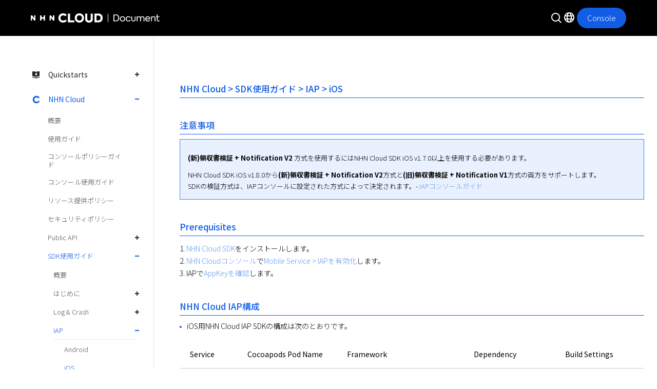

--- FILE ---
content_type: text/html; charset=UTF-8
request_url: https://docs.nhncloud.com/ja/nhncloud/ja/nhncloud-sdk/iap-ios/
body_size: 23036
content:
<!DOCTYPE html>
<html lang="ja">
    <head>
        <meta charset="utf-8">
        <meta http-equiv="X-UA-Compatible" content="IE=edge">
        <meta name="viewport" content="width=device-width, initial-scale=1.0">
        <meta name="theme-color" content="#ffffff">
        <meta name="google-site-verification" content="-GjgcYdhJPn5yhb0wIFXS6-82y-S9jLRyWHIrKDMOoc" />
        <meta name="naver-site-verification" content="be76814dd0166b957001ef0edaebeadd35de85b6" />
        <title>iOS - NHN Cloud 使用ガイド</title>
        
        
        

        <link rel="apple-touch-icon" sizes="180x180" href="../../../../img/favicons/apple-touch-icon.png">
        <link rel="icon" type="image/png" sizes="32x32" href="../../../../img/favicons/favicon-32x32.png">
        <link rel="icon" type="image/png" sizes="16x16" href="../../../../img/favicons/favicon-16x16.png">
        <link rel="manifest" href="../../../../img/favicons/manifest.json">
        <link rel="mask-icon" href="../../../../img/favicons/safari-pinned-tab.svg" color="#4b96e6">

        <link rel="stylesheet" href="../../../../css/bootstrap4-custom.css">
        <link rel="stylesheet" href="../../../../css/default.css">
        <link id="nhnCloudNavigationCss" rel="stylesheet" media="none" onload="if(media!='all')media='all'" href="">
        <script>
            const devEnvs = ['alpha', 'beta'];
            let nhnCloudNavigationCssUrl = "https://www.nhncloud.com/external/navigation/nhncloud-navigation.css"

            const env = devEnvs.find(env => window.location.origin.includes(env));
            if (env) {
                nhnCloudNavigationCssUrl = `https://${env}-nhncloud.com/external/navigation/nhncloud-navigation.css`
            }

            document.getElementById('nhnCloudNavigationCss').href=nhnCloudNavigationCssUrl
        </script>
        <link rel="stylesheet" href="../../../../css/base.css">
        <link rel="stylesheet" href="../../../../css/navbar-top.css">
        <script src="https://code.jquery.com/jquery-3.2.1.min.js" integrity="sha256-hwg4gsxgFZhOsEEamdOYGBf13FyQuiTwlAQgxVSNgt4=" crossorigin="anonymous"></script>
        <script src="js/userguide_header.js"></script>
    </head>
    <body data-spy="scroll" data-target="#list__rnb" data-offset="110">
        <div id="toast-gnb-header" class="fixed-top scrolled scrolled-fix header">
        </div>
		<div class="page__wrapper">
            <nav class="gnb_wrap">
	<div class="gnb_inner">
		<ul class="gnb" id="gnb">
			
			<li class="gnb_menu">
				
				
				<a class="gnb_link category_menu" data-toggle="collapse" href="#gnb_1"
					>
					<i class="ico_category ico_quickstarts"></i>Quickstarts
				</a>
				<ul class="lst_sub_menu collapse "
					id="gnb_1" data-parent="#gnb">
					
					
					<li class="sub_menu_item">
						<a href="../../../../quickstarts/ja/overview/"
							class="gnb_link link_txt ">概要</a>
					</li>
					
					
					
					<li class="sub_menu_item">
						<a href="../../../../quickstarts/ja/create-account/"
							class="gnb_link link_txt ">1. アカウントの作成とログイン</a>
					</li>
					
					
					
					<li class="sub_menu_item">
						<a href="../../../../quickstarts/ja/create-organization/"
							class="gnb_link link_txt ">2. 組織とプロジェクト作成</a>
					</li>
					
					
					
					<li class="sub_menu_item">
						<a href="../../../../quickstarts/ja/iam-accounts/"
							class="gnb_link link_txt ">3. IAMアカウントとガバナンス設定</a>
					</li>
					
					
					
					<li class="sub_menu_item">
						<a href="../../../../quickstarts/ja/network-setup/"
							class="gnb_link link_txt ">4. ネットワーク設定とインスタンス作成</a>
					</li>
					
					
					
					<li class="sub_menu_item">
						<a href="../../../../quickstarts/ja/configure-security/"
							class="gnb_link link_txt ">5. セキュリティ設定</a>
					</li>
					
					
					
					<li class="sub_menu_item">
						<a href="../../../../quickstarts/ja/create-database/"
							class="gnb_link link_txt ">6. データベースの作成と接続</a>
					</li>
					
					
					
					<li class="sub_menu_item">
						<a href="../../../../quickstarts/ja/create-storage/"
							class="gnb_link link_txt ">7. ストレージの作成と接続</a>
					</li>
					
					
					
					<li class="sub_menu_item">
						<a href="../../../../quickstarts/ja/configure-monitoring/"
							class="gnb_link link_txt ">8. モニタリング設定</a>
					</li>
					
					
					
					<li class="sub_menu_item">
						<a href="../../../../quickstarts/ja/backup-restore/"
							class="gnb_link link_txt ">9. バックアップと復旧</a>
					</li>
					
					
					
					<li class="sub_menu_item">
						<a href="../../../../quickstarts/ja/optimze-performance/"
							class="gnb_link link_txt ">10. 拡張性とパフォーマンス最適化</a>
					</li>
					
					
					
					<li class="sub_menu_item">
						<a href="../../../../quickstarts/ja/cost-management/"
							class="gnb_link link_txt ">11. 費用管理</a>
					</li>
					
					
					
					<li class="sub_menu_item">
						<a href="../../../../quickstarts/ja/cleanup-resources/"
							class="gnb_link link_txt ">12. リソースのクリーンアップと削除</a>
					</li>
					
					
				</ul>
				
			</li>
			
			<li class="gnb_menu">
				
				
				<a class="gnb_link category_menu" data-toggle="collapse" href="#gnb_2"
					aria-expanded="true" >
					<i class="ico_category ico_nhn-cloud"></i>NHN Cloud
				</a>
				<ul class="lst_sub_menu collapse current show"
					id="gnb_2" data-parent="#gnb">
					
					
					<li class="sub_menu_item">
						<a href="../../overview/"
							class="gnb_link link_txt ">概要</a>
					</li>
					
					
					
					<li class="sub_menu_item">
						<a href="../../user-guide/"
							class="gnb_link link_txt ">使用ガイド</a>
					</li>
					
					
					
					<li class="sub_menu_item">
						<a href="../../console-guide/"
							class="gnb_link link_txt ">コンソールポリシーガイド</a>
					</li>
					
					
					
					<li class="sub_menu_item">
						<a href="../../console-user-guide/"
							class="gnb_link link_txt ">コンソール使用ガイド</a>
					</li>
					
					
					
					<li class="sub_menu_item">
						<a href="../../resource-policy/"
							class="gnb_link link_txt ">リソース提供ポリシー</a>
					</li>
					
					
					
					<li class="sub_menu_item">
						<a href="../../security-policy/"
							class="gnb_link link_txt ">セキュリティポリシー</a>
					</li>
					
					
					
					<li class="sub_menu_item">
						<a class="gnb_link link_txt" data-toggle="collapse"
							href="#gnb_2_7"
							>Public API</a>
						<ul class="lst_sub_menu depth2 collapse "
							id="gnb_2_7" data-parent="#gnb_2">
							
							
					
					<li class="sub_menu_item">
						<a href="../../public-api/overview/"
							class="gnb_link link_txt ">概要</a>
					</li>
					
					
					
					<li class="sub_menu_item">
						<a href="../../public-api/api-authentication/"
							class="gnb_link link_txt ">API呼び出し及び認証</a>
					</li>
					
					
					
					<li class="sub_menu_item">
						<a href="../../public-api/framework-api/"
							class="gnb_link link_txt ">フレームワーク API</a>
					</li>
					
					
					
					<li class="sub_menu_item">
						<a href="../../public-api/partner-api/"
							class="gnb_link link_txt ">パートナー管理API</a>
					</li>
					
					
					
					<li class="sub_menu_item">
						<a href="../../public-api/release-notes/"
							class="gnb_link link_txt ">リリースノート</a>
					</li>
					
					
							
						</ul>
					</li>
					
					
					
					<li class="sub_menu_item">
						<a class="gnb_link link_txt" data-toggle="collapse"
							href="#gnb_2_8"
							aria-expanded="true"
							>SDK使用ガイド</a>
						<ul class="lst_sub_menu depth2 collapse current show"
							id="gnb_2_8" data-parent="#gnb_2">
							
							
					
					<li class="sub_menu_item">
						<a href="../overview/"
							class="gnb_link link_txt ">概要</a>
					</li>
					
					
					
					<li class="sub_menu_item">
						<a class="gnb_link link_txt" data-toggle="collapse"
							href="#gnb_2_8_2"
							>はじめに</a>
						<ul class="lst_sub_menu depth3 collapse "
							id="gnb_2_8_2" data-parent="#gnb_2_8">
							
							
					
					<li class="sub_menu_item">
						<a href="../getting-started-android/"
							class="gnb_link link_txt ">Android</a>
					</li>
					
					
					
					<li class="sub_menu_item">
						<a href="../getting-started-ios/"
							class="gnb_link link_txt ">iOS</a>
					</li>
					
					
					
					<li class="sub_menu_item">
						<a href="../getting-started-windows/"
							class="gnb_link link_txt ">Windows C++</a>
					</li>
					
					
							
						</ul>
					</li>
					
					
					
					<li class="sub_menu_item">
						<a class="gnb_link link_txt" data-toggle="collapse"
							href="#gnb_2_8_3"
							>Log & Crash</a>
						<ul class="lst_sub_menu depth3 collapse "
							id="gnb_2_8_3" data-parent="#gnb_2_8">
							
							
					
					<li class="sub_menu_item">
						<a href="../log-collector-android/"
							class="gnb_link link_txt ">Android</a>
					</li>
					
					
					
					<li class="sub_menu_item">
						<a href="../log-collector-ndk/"
							class="gnb_link link_txt ">Android (NDK)</a>
					</li>
					
					
					
					<li class="sub_menu_item">
						<a href="../symbol-uploader-android/"
							class="gnb_link link_txt ">Android (Symbol Uploader)</a>
					</li>
					
					
					
					<li class="sub_menu_item">
						<a href="../log-collector-ios/"
							class="gnb_link link_txt ">iOS</a>
					</li>
					
					
					
					<li class="sub_menu_item">
						<a href="../log-collector-windows/"
							class="gnb_link link_txt ">Windows C++</a>
					</li>
					
					
					
					<li class="sub_menu_item">
						<a href="../log-collector-reserved-fields/"
							class="gnb_link link_txt ">Reserved Fields</a>
					</li>
					
					
							
						</ul>
					</li>
					
					
					
					<li class="sub_menu_item">
						<a class="gnb_link link_txt" data-toggle="collapse"
							href="#gnb_2_8_4"
							aria-expanded="true"
							>IAP</a>
						<ul class="lst_sub_menu depth3 collapse current show"
							id="gnb_2_8_4" data-parent="#gnb_2_8">
							
							
					
					<li class="sub_menu_item">
						<a href="../iap-android/"
							class="gnb_link link_txt ">Android</a>
					</li>
					
					
					
					<li class="sub_menu_item">
						<a href="./"
							class="gnb_link link_txt current">iOS</a>
					</li>
					
					
							
						</ul>
					</li>
					
					
					
					<li class="sub_menu_item">
						<a class="gnb_link link_txt" data-toggle="collapse"
							href="#gnb_2_8_5"
							>Push</a>
						<ul class="lst_sub_menu depth3 collapse "
							id="gnb_2_8_5" data-parent="#gnb_2_8">
							
							
					
					<li class="sub_menu_item">
						<a href="../push-android/"
							class="gnb_link link_txt ">Android</a>
					</li>
					
					
					
					<li class="sub_menu_item">
						<a href="../push-ios/"
							class="gnb_link link_txt ">iOS</a>
					</li>
					
					
							
						</ul>
					</li>
					
					
					
					<li class="sub_menu_item">
						<a class="gnb_link link_txt" data-toggle="collapse"
							href="#gnb_2_8_6"
							>OCR</a>
						<ul class="lst_sub_menu depth3 collapse "
							id="gnb_2_8_6" data-parent="#gnb_2_8">
							
							
					
					<li class="sub_menu_item">
						<a href="../creditcard-recognizer-android/"
							class="gnb_link link_txt ">Credit Card (Android)</a>
					</li>
					
					
					
					<li class="sub_menu_item">
						<a href="../creditcard-recognizer-ios/"
							class="gnb_link link_txt ">Credit Card (iOS)</a>
					</li>
					
					
					
					<li class="sub_menu_item">
						<a href="../idcard-recognizer-android/"
							class="gnb_link link_txt ">ID Card (Android)</a>
					</li>
					
					
					
					<li class="sub_menu_item">
						<a href="../idcard-recognizer-ios/"
							class="gnb_link link_txt ">ID Card (iOS)</a>
					</li>
					
					
							
						</ul>
					</li>
					
					
					
					<li class="sub_menu_item">
						<a class="gnb_link link_txt" data-toggle="collapse"
							href="#gnb_2_8_7"
							>リリースノート</a>
						<ul class="lst_sub_menu depth3 collapse "
							id="gnb_2_8_7" data-parent="#gnb_2_8">
							
							
					
					<li class="sub_menu_item">
						<a href="../release-notes-android/"
							class="gnb_link link_txt ">Android</a>
					</li>
					
					
					
					<li class="sub_menu_item">
						<a href="../release-notes-ios/"
							class="gnb_link link_txt ">iOS</a>
					</li>
					
					
					
					<li class="sub_menu_item">
						<a href="../release-notes-windows/"
							class="gnb_link link_txt ">Windows C++</a>
					</li>
					
					
							
						</ul>
					</li>
					
					
							
						</ul>
					</li>
					
					
					
					<li class="sub_menu_item">
						<a href="../../region-guide/"
							class="gnb_link link_txt ">リージョンガイド</a>
					</li>
					
					
				</ul>
				
			</li>
			
			<li class="gnb_menu">
				
				
				<a class="gnb_link category_menu" data-toggle="collapse" href="#gnb_3"
					>
					<i class="ico_category ico_compute"></i>Compute
				</a>
				<ul class="lst_sub_menu collapse "
					id="gnb_3" data-parent="#gnb">
					
					
					<li class="sub_menu_item">
						<a class="gnb_link link_txt" data-toggle="collapse"
							href="#gnb_3_1"
							>Instance</a>
						<ul class="lst_sub_menu depth2 collapse "
							id="gnb_3_1" data-parent="#gnb_3">
							
							
					
					<li class="sub_menu_item">
						<a href="../../../../Compute/Instance/ja/overview/"
							class="gnb_link link_txt ">概要</a>
					</li>
					
					
					
					<li class="sub_menu_item">
						<a href="../../../../Compute/Instance/ja/console-guide/"
							class="gnb_link link_txt ">コンソール使用ガイド</a>
					</li>
					
					
					
					<li class="sub_menu_item">
						<a href="../../../../Compute/Instance/ja/component-guide/"
							class="gnb_link link_txt ">インストールコンポーネントガイド</a>
					</li>
					
					
					
					<li class="sub_menu_item">
						<a href="../../../../Compute/Compute/ja/identity-api/"
							class="gnb_link link_txt ">API使用準備</a>
					</li>
					
					
					
					<li class="sub_menu_item">
						<a href="../../../../Compute/Instance/ja/public-api/"
							class="gnb_link link_txt ">APIガイド</a>
					</li>
					
					
					
					<li class="sub_menu_item">
						<a href="../../../../Compute/Instance/ja/terraform-guide/"
							class="gnb_link link_txt ">Terraform使用ガイド</a>
					</li>
					
					
					
					<li class="sub_menu_item">
						<a href="../../../../Compute/Instance/ja/troubleshooting-guide/"
							class="gnb_link link_txt ">問題解決ガイド</a>
					</li>
					
					
					
					<li class="sub_menu_item">
						<a href="../../../../Compute/Instance/ja/kernel-guide/"
							class="gnb_link link_txt ">カーネルバージョンアップガイド</a>
					</li>
					
					
							
						</ul>
					</li>
					
					
					
					<li class="sub_menu_item">
						<a class="gnb_link link_txt" data-toggle="collapse"
							href="#gnb_3_2"
							>GPU Instance</a>
						<ul class="lst_sub_menu depth2 collapse "
							id="gnb_3_2" data-parent="#gnb_3">
							
							
					
					<li class="sub_menu_item">
						<a href="../../../../Compute/GPU Instance/ja/overview/"
							class="gnb_link link_txt ">概要</a>
					</li>
					
					
					
					<li class="sub_menu_item">
						<a href="../../../../Compute/GPU Instance/ja/console-guide/"
							class="gnb_link link_txt ">コンソール使用ガイド</a>
					</li>
					
					
							
						</ul>
					</li>
					
					
					
					<li class="sub_menu_item">
						<a class="gnb_link link_txt" data-toggle="collapse"
							href="#gnb_3_3"
							>Cloud Functions</a>
						<ul class="lst_sub_menu depth2 collapse "
							id="gnb_3_3" data-parent="#gnb_3">
							
							
					
					<li class="sub_menu_item">
						<a href="../../../../Compute/Cloud Functions/ja/overview/"
							class="gnb_link link_txt ">概要</a>
					</li>
					
					
					
					<li class="sub_menu_item">
						<a href="../../../../Compute/Cloud Functions/ja/console-guide/"
							class="gnb_link link_txt ">コンソール使用ガイド</a>
					</li>
					
					
					
					<li class="sub_menu_item">
						<a href="../../../../Compute/Cloud Functions/ja/trigger-guide/"
							class="gnb_link link_txt ">トリガーガイド</a>
					</li>
					
					
					
					<li class="sub_menu_item">
						<a class="gnb_link link_txt" data-toggle="collapse"
							href="#gnb_3_3_4"
							>コードテンプレートガイド</a>
						<ul class="lst_sub_menu depth3 collapse "
							id="gnb_3_3_4" data-parent="#gnb_3_3">
							
							
					
					<li class="sub_menu_item">
						<a href="../../../../Compute/Cloud Functions/ja/code-template-node-guide/"
							class="gnb_link link_txt ">NodeJS</a>
					</li>
					
					
					
					<li class="sub_menu_item">
						<a href="../../../../Compute/Cloud Functions/ja/code-template-python-guide/"
							class="gnb_link link_txt ">Python</a>
					</li>
					
					
					
					<li class="sub_menu_item">
						<a href="../../../../Compute/Cloud Functions/ja/code-template-go-guide/"
							class="gnb_link link_txt ">Go</a>
					</li>
					
					
					
					<li class="sub_menu_item">
						<a href="../../../../Compute/Cloud Functions/ja/code-template-java-guide/"
							class="gnb_link link_txt ">Java</a>
					</li>
					
					
					
					<li class="sub_menu_item">
						<a href="../../../../Compute/Cloud Functions/ja/code-template-ruby-guide/"
							class="gnb_link link_txt ">Ruby</a>
					</li>
					
					
					
					<li class="sub_menu_item">
						<a href="../../../../Compute/Cloud Functions/ja/code-template-dotnet-guide/"
							class="gnb_link link_txt ">.NET</a>
					</li>
					
					
							
						</ul>
					</li>
					
					
					
					<li class="sub_menu_item">
						<a href="../../../../Compute/Cloud Functions/ja/release-notes/"
							class="gnb_link link_txt ">リリースノート</a>
					</li>
					
					
							
						</ul>
					</li>
					
					
					
					<li class="sub_menu_item">
						<a class="gnb_link link_txt" data-toggle="collapse"
							href="#gnb_3_4"
							>Instance Template</a>
						<ul class="lst_sub_menu depth2 collapse "
							id="gnb_3_4" data-parent="#gnb_3">
							
							
					
					<li class="sub_menu_item">
						<a href="../../../../Compute/Instance Template/ja/overview/"
							class="gnb_link link_txt ">概要</a>
					</li>
					
					
					
					<li class="sub_menu_item">
						<a href="../../../../Compute/Instance Template/ja/console-guide/"
							class="gnb_link link_txt ">コンソール使用ガイド</a>
					</li>
					
					
							
						</ul>
					</li>
					
					
					
					<li class="sub_menu_item">
						<a class="gnb_link link_txt" data-toggle="collapse"
							href="#gnb_3_5"
							>Image</a>
						<ul class="lst_sub_menu depth2 collapse "
							id="gnb_3_5" data-parent="#gnb_3">
							
							
					
					<li class="sub_menu_item">
						<a href="../../../../Compute/Image/ja/overview/"
							class="gnb_link link_txt ">概要</a>
					</li>
					
					
					
					<li class="sub_menu_item">
						<a href="../../../../Compute/Image/ja/console-guide/"
							class="gnb_link link_txt ">コンソール使用ガイド</a>
					</li>
					
					
					
					<li class="sub_menu_item">
						<a href="../../../../Compute/Image/ja/public-api/"
							class="gnb_link link_txt ">APIガイド</a>
					</li>
					
					
							
						</ul>
					</li>
					
					
					
					<li class="sub_menu_item">
						<a class="gnb_link link_txt" data-toggle="collapse"
							href="#gnb_3_6"
							>Image Builder</a>
						<ul class="lst_sub_menu depth2 collapse "
							id="gnb_3_6" data-parent="#gnb_3">
							
							
					
					<li class="sub_menu_item">
						<a href="../../../../Compute/Image Builder/ja/overview/"
							class="gnb_link link_txt ">概要</a>
					</li>
					
					
					
					<li class="sub_menu_item">
						<a href="../../../../Compute/Image Builder/ja/console-guide/"
							class="gnb_link link_txt ">コンソール使用ガイド</a>
					</li>
					
					
					
					<li class="sub_menu_item">
						<a href="../../../../Compute/Image Builder/ja/component-guide/"
							class="gnb_link link_txt ">インストールコンポーネントガイド</a>
					</li>
					
					
							
						</ul>
					</li>
					
					
					
					<li class="sub_menu_item">
						<a class="gnb_link link_txt" data-toggle="collapse"
							href="#gnb_3_7"
							>Auto Scale</a>
						<ul class="lst_sub_menu depth2 collapse "
							id="gnb_3_7" data-parent="#gnb_3">
							
							
					
					<li class="sub_menu_item">
						<a href="../../../../Compute/Auto Scale/ja/overview/"
							class="gnb_link link_txt ">概要</a>
					</li>
					
					
					
					<li class="sub_menu_item">
						<a href="../../../../Compute/Auto Scale/ja/console-guide/"
							class="gnb_link link_txt ">コンソール使用ガイド</a>
					</li>
					
					
							
						</ul>
					</li>
					
					
					
					<li class="sub_menu_item">
						<a href="../../../../Compute/Compute/ja/release-notes/"
							class="gnb_link link_txt ">リリースノート</a>
					</li>
					
					
					
					<li class="sub_menu_item">
						<a class="gnb_link link_txt" data-toggle="collapse"
							href="#gnb_3_9"
							>Virtual Desktop</a>
						<ul class="lst_sub_menu depth2 collapse "
							id="gnb_3_9" data-parent="#gnb_3">
							
							
					
					<li class="sub_menu_item">
						<a href="../../../../Compute/Virtual Desktop/ja/overview/"
							class="gnb_link link_txt ">概要</a>
					</li>
					
					
					
					<li class="sub_menu_item">
						<a href="../../../../Compute/Virtual Desktop/ja/console-guide/"
							class="gnb_link link_txt ">コンソール使用ガイド</a>
					</li>
					
					
					
					<li class="sub_menu_item">
						<a href="../../../../Compute/Virtual Desktop/ja/release-notes/"
							class="gnb_link link_txt ">リリースノート</a>
					</li>
					
					
							
						</ul>
					</li>
					
					
				</ul>
				
			</li>
			
			<li class="gnb_menu">
				
				
				<a class="gnb_link category_menu" data-toggle="collapse" href="#gnb_4"
					>
					<i class="ico_category ico_container"></i>Container
				</a>
				<ul class="lst_sub_menu collapse "
					id="gnb_4" data-parent="#gnb">
					
					
					<li class="sub_menu_item">
						<a class="gnb_link link_txt" data-toggle="collapse"
							href="#gnb_4_1"
							>NHN Kubernetes Service(NKS)</a>
						<ul class="lst_sub_menu depth2 collapse "
							id="gnb_4_1" data-parent="#gnb_4">
							
							
					
					<li class="sub_menu_item">
						<a href="../../../../Container/NKS/ja/overview/"
							class="gnb_link link_txt ">概要</a>
					</li>
					
					
					
					<li class="sub_menu_item">
						<a href="../../../../Container/NKS/ja/user-guide/"
							class="gnb_link link_txt ">使用ガイド</a>
					</li>
					
					
					
					<li class="sub_menu_item">
						<a href="../../../../Container/NKS/ja/public-api/"
							class="gnb_link link_txt ">APIガイド</a>
					</li>
					
					
					
					<li class="sub_menu_item">
						<a href="../../../../Container/NKS/ja/backup-guide/"
							class="gnb_link link_txt ">バックアップガイド</a>
					</li>
					
					
					
					<li class="sub_menu_item">
						<a href="../../../../Container/NKS/ja/troubleshooting-guide/"
							class="gnb_link link_txt ">問題解決ガイド</a>
					</li>
					
					
					
					<li class="sub_menu_item">
						<a href="../../../../Container/NKS/ja/release-notes/"
							class="gnb_link link_txt ">リリースノート</a>
					</li>
					
					
					
					<li class="sub_menu_item">
						<a class="gnb_link link_txt" data-toggle="collapse"
							href="#gnb_4_1_7"
							>アプリケーション·ガイド</a>
						<ul class="lst_sub_menu depth3 collapse "
							id="gnb_4_1_7" data-parent="#gnb_4_1">
							
							
					
					<li class="sub_menu_item">
						<a href="../../../../Container/NKS/ja/istio-guide/"
							class="gnb_link link_txt ">Istio</a>
					</li>
					
					
							
						</ul>
					</li>
					
					
							
						</ul>
					</li>
					
					
					
					<li class="sub_menu_item">
						<a class="gnb_link link_txt" data-toggle="collapse"
							href="#gnb_4_2"
							>NHN Container Registry(NCR)</a>
						<ul class="lst_sub_menu depth2 collapse "
							id="gnb_4_2" data-parent="#gnb_4">
							
							
					
					<li class="sub_menu_item">
						<a href="../../../../Container/NCR/ja/overview/"
							class="gnb_link link_txt ">概要</a>
					</li>
					
					
					
					<li class="sub_menu_item">
						<a href="../../../../Container/NCR/ja/user-guide/"
							class="gnb_link link_txt ">使用ガイド</a>
					</li>
					
					
					
					<li class="sub_menu_item">
						<a href="../../../../Container/NCR/ja/public-api/"
							class="gnb_link link_txt ">APIガイド</a>
					</li>
					
					
					
					<li class="sub_menu_item">
						<a href="../../../../Container/NCR/ja/release-notes/"
							class="gnb_link link_txt ">リリースノート</a>
					</li>
					
					
							
						</ul>
					</li>
					
					
					
					<li class="sub_menu_item">
						<a class="gnb_link link_txt" data-toggle="collapse"
							href="#gnb_4_3"
							>NHN Container Service(NCS)</a>
						<ul class="lst_sub_menu depth2 collapse "
							id="gnb_4_3" data-parent="#gnb_4">
							
							
					
					<li class="sub_menu_item">
						<a href="../../../../Container/NCS/ja/overview/"
							class="gnb_link link_txt ">概要</a>
					</li>
					
					
					
					<li class="sub_menu_item">
						<a href="../../../../Container/NCS/ja/user-guide/"
							class="gnb_link link_txt ">使用ガイド</a>
					</li>
					
					
					
					<li class="sub_menu_item">
						<a href="../../../../Container/NCS/ja/public-api/"
							class="gnb_link link_txt ">APIガイド</a>
					</li>
					
					
					
					<li class="sub_menu_item">
						<a href="../../../../Container/NCS/ja/release-notes/"
							class="gnb_link link_txt ">リリースノート</a>
					</li>
					
					
							
						</ul>
					</li>
					
					
				</ul>
				
			</li>
			
			<li class="gnb_menu">
				
				
				<a class="gnb_link category_menu" data-toggle="collapse" href="#gnb_5"
					>
					<i class="ico_category ico_network"></i>Network
				</a>
				<ul class="lst_sub_menu collapse "
					id="gnb_5" data-parent="#gnb">
					
					
					<li class="sub_menu_item">
						<a class="gnb_link link_txt" data-toggle="collapse"
							href="#gnb_5_1"
							>VPC</a>
						<ul class="lst_sub_menu depth2 collapse "
							id="gnb_5_1" data-parent="#gnb_5">
							
							
					
					<li class="sub_menu_item">
						<a href="../../../../Network/VPC/ja/overview/"
							class="gnb_link link_txt ">概要</a>
					</li>
					
					
					
					<li class="sub_menu_item">
						<a href="../../../../Network/VPC/ja/console-guide/"
							class="gnb_link link_txt ">コンソール使用ガイド</a>
					</li>
					
					
					
					<li class="sub_menu_item">
						<a href="../../../../Network/VPC/ja/public-api/"
							class="gnb_link link_txt ">VPC API ガイド</a>
					</li>
					
					
					
					<li class="sub_menu_item">
						<a href="../../../../Network/VPC/ja/public-api-compat/"
							class="gnb_link link_txt ">Openstack 互換 API ガイド</a>
					</li>
					
					
							
						</ul>
					</li>
					
					
					
					<li class="sub_menu_item">
						<a class="gnb_link link_txt" data-toggle="collapse"
							href="#gnb_5_2"
							>Network Interface</a>
						<ul class="lst_sub_menu depth2 collapse "
							id="gnb_5_2" data-parent="#gnb_5">
							
							
					
					<li class="sub_menu_item">
						<a href="../../../../Network/Network Interface/ja/overview/"
							class="gnb_link link_txt ">概要</a>
					</li>
					
					
					
					<li class="sub_menu_item">
						<a href="../../../../Network/Network Interface/ja/console-guide/"
							class="gnb_link link_txt ">コンソール使用ガイド</a>
					</li>
					
					
							
						</ul>
					</li>
					
					
					
					<li class="sub_menu_item">
						<a class="gnb_link link_txt" data-toggle="collapse"
							href="#gnb_5_3"
							>Flow Log</a>
						<ul class="lst_sub_menu depth2 collapse "
							id="gnb_5_3" data-parent="#gnb_5">
							
							
					
					<li class="sub_menu_item">
						<a href="../../../../Network/Flow Log/ja/overview/"
							class="gnb_link link_txt ">概要</a>
					</li>
					
					
					
					<li class="sub_menu_item">
						<a href="../../../../Network/Flow Log/ja/console-guide/"
							class="gnb_link link_txt ">コンソール使用ガイド</a>
					</li>
					
					
					
					<li class="sub_menu_item">
						<a href="../../../../Network/Flow Log/ja/public-api/"
							class="gnb_link link_txt ">APIガイド</a>
					</li>
					
					
							
						</ul>
					</li>
					
					
					
					<li class="sub_menu_item">
						<a class="gnb_link link_txt" data-toggle="collapse"
							href="#gnb_5_4"
							>Floating IP</a>
						<ul class="lst_sub_menu depth2 collapse "
							id="gnb_5_4" data-parent="#gnb_5">
							
							
					
					<li class="sub_menu_item">
						<a href="../../../../Network/Floating IP/ja/overview/"
							class="gnb_link link_txt ">概要</a>
					</li>
					
					
					
					<li class="sub_menu_item">
						<a href="../../../../Network/Floating IP/ja/console-guide/"
							class="gnb_link link_txt ">コンソール使用ガイド</a>
					</li>
					
					
					
					<li class="sub_menu_item">
						<a href="../../../../Network/Floating IP/ja/public-api/"
							class="gnb_link link_txt ">APIガイド</a>
					</li>
					
					
							
						</ul>
					</li>
					
					
					
					<li class="sub_menu_item">
						<a class="gnb_link link_txt" data-toggle="collapse"
							href="#gnb_5_5"
							>Network ACL</a>
						<ul class="lst_sub_menu depth2 collapse "
							id="gnb_5_5" data-parent="#gnb_5">
							
							
					
					<li class="sub_menu_item">
						<a href="../../../../Network/Network ACL/ja/overview/"
							class="gnb_link link_txt ">概要</a>
					</li>
					
					
					
					<li class="sub_menu_item">
						<a href="../../../../Network/Network ACL/ja/console-guide/"
							class="gnb_link link_txt ">コンソール使用ガイド</a>
					</li>
					
					
					
					<li class="sub_menu_item">
						<a href="../../../../Network/Network ACL/ja/public-api/"
							class="gnb_link link_txt ">APIガイド</a>
					</li>
					
					
							
						</ul>
					</li>
					
					
					
					<li class="sub_menu_item">
						<a class="gnb_link link_txt" data-toggle="collapse"
							href="#gnb_5_6"
							>Security Groups</a>
						<ul class="lst_sub_menu depth2 collapse "
							id="gnb_5_6" data-parent="#gnb_5">
							
							
					
					<li class="sub_menu_item">
						<a href="../../../../Network/Security Groups/ja/overview/"
							class="gnb_link link_txt ">概要</a>
					</li>
					
					
					
					<li class="sub_menu_item">
						<a href="../../../../Network/Security Groups/ja/console-guide/"
							class="gnb_link link_txt ">コンソール使用ガイド</a>
					</li>
					
					
					
					<li class="sub_menu_item">
						<a href="../../../../Network/Security Groups/ja/public-api/"
							class="gnb_link link_txt ">APIガイド</a>
					</li>
					
					
							
						</ul>
					</li>
					
					
					
					<li class="sub_menu_item">
						<a class="gnb_link link_txt" data-toggle="collapse"
							href="#gnb_5_7"
							>Load Balancer</a>
						<ul class="lst_sub_menu depth2 collapse "
							id="gnb_5_7" data-parent="#gnb_5">
							
							
					
					<li class="sub_menu_item">
						<a href="../../../../Network/Load Balancer/ja/overview/"
							class="gnb_link link_txt ">概要</a>
					</li>
					
					
					
					<li class="sub_menu_item">
						<a href="../../../../Network/Load Balancer/ja/console-guide/"
							class="gnb_link link_txt ">コンソール使用ガイド</a>
					</li>
					
					
					
					<li class="sub_menu_item">
						<a href="../../../../Network/Load Balancer/ja/public-api/"
							class="gnb_link link_txt ">APIガイド</a>
					</li>
					
					
							
						</ul>
					</li>
					
					
					
					<li class="sub_menu_item">
						<a class="gnb_link link_txt" data-toggle="collapse"
							href="#gnb_5_8"
							>Transit Hub</a>
						<ul class="lst_sub_menu depth2 collapse "
							id="gnb_5_8" data-parent="#gnb_5">
							
							
					
					<li class="sub_menu_item">
						<a href="../../../../Network/Transit Hub/ja/overview/"
							class="gnb_link link_txt ">概要</a>
					</li>
					
					
					
					<li class="sub_menu_item">
						<a href="../../../../Network/Transit Hub/ja/console-guide/"
							class="gnb_link link_txt ">コンソール使用ガイド</a>
					</li>
					
					
					
					<li class="sub_menu_item">
						<a href="../../../../Network/Transit Hub/ja/public-api/"
							class="gnb_link link_txt ">API ガイド</a>
					</li>
					
					
							
						</ul>
					</li>
					
					
					
					<li class="sub_menu_item">
						<a class="gnb_link link_txt" data-toggle="collapse"
							href="#gnb_5_9"
							>Internet Gateway</a>
						<ul class="lst_sub_menu depth2 collapse "
							id="gnb_5_9" data-parent="#gnb_5">
							
							
					
					<li class="sub_menu_item">
						<a href="../../../../Network/Internet Gateway/ja/overview/"
							class="gnb_link link_txt ">概要</a>
					</li>
					
					
					
					<li class="sub_menu_item">
						<a href="../../../../Network/Internet Gateway/ja/console-guide/"
							class="gnb_link link_txt ">コンソール使用ガイド</a>
					</li>
					
					
					
					<li class="sub_menu_item">
						<a href="../../../../Network/Internet Gateway/ja/public-api/"
							class="gnb_link link_txt ">API ガイド</a>
					</li>
					
					
							
						</ul>
					</li>
					
					
					
					<li class="sub_menu_item">
						<a class="gnb_link link_txt" data-toggle="collapse"
							href="#gnb_5_10"
							>Peering Gateway</a>
						<ul class="lst_sub_menu depth2 collapse "
							id="gnb_5_10" data-parent="#gnb_5">
							
							
					
					<li class="sub_menu_item">
						<a href="../../../../Network/Peering Gateway/ja/overview/"
							class="gnb_link link_txt ">概要</a>
					</li>
					
					
					
					<li class="sub_menu_item">
						<a href="../../../../Network/Peering Gateway/ja/console-guide/"
							class="gnb_link link_txt ">コンソール使用ガイド</a>
					</li>
					
					
							
						</ul>
					</li>
					
					
					
					<li class="sub_menu_item">
						<a class="gnb_link link_txt" data-toggle="collapse"
							href="#gnb_5_11"
							>Colocation Gateway</a>
						<ul class="lst_sub_menu depth2 collapse "
							id="gnb_5_11" data-parent="#gnb_5">
							
							
					
					<li class="sub_menu_item">
						<a href="../../../../Network/Colocation Gateway/ja/overview/"
							class="gnb_link link_txt ">概要</a>
					</li>
					
					
					
					<li class="sub_menu_item">
						<a href="../../../../Network/Colocation Gateway/ja/console-guide/"
							class="gnb_link link_txt ">コンソール使用ガイド</a>
					</li>
					
					
					
					<li class="sub_menu_item">
						<a href="../../../../Network/Colocation Gateway/ja/public-api/"
							class="gnb_link link_txt ">API ガイド</a>
					</li>
					
					
							
						</ul>
					</li>
					
					
					
					<li class="sub_menu_item">
						<a class="gnb_link link_txt" data-toggle="collapse"
							href="#gnb_5_12"
							>NAT Gateway</a>
						<ul class="lst_sub_menu depth2 collapse "
							id="gnb_5_12" data-parent="#gnb_5">
							
							
					
					<li class="sub_menu_item">
						<a href="../../../../Network/NAT Gateway/ja/overview/"
							class="gnb_link link_txt ">概要</a>
					</li>
					
					
					
					<li class="sub_menu_item">
						<a href="../../../../Network/NAT Gateway/ja/console-guide/"
							class="gnb_link link_txt ">コンソール使用ガイド</a>
					</li>
					
					
					
					<li class="sub_menu_item">
						<a href="../../../../Network/NAT Gateway/ja/public-api/"
							class="gnb_link link_txt ">API ガイド</a>
					</li>
					
					
							
						</ul>
					</li>
					
					
					
					<li class="sub_menu_item">
						<a class="gnb_link link_txt" data-toggle="collapse"
							href="#gnb_5_13"
							>VPN Gateway(Site-to-Site VPN)</a>
						<ul class="lst_sub_menu depth2 collapse "
							id="gnb_5_13" data-parent="#gnb_5">
							
							
					
					<li class="sub_menu_item">
						<a href="../../../../Network/VPN Gateway(Site-to-Site VPN)/ja/overview/"
							class="gnb_link link_txt ">概要</a>
					</li>
					
					
					
					<li class="sub_menu_item">
						<a href="../../../../Network/VPN Gateway(Site-to-Site VPN)/ja/console-guide/"
							class="gnb_link link_txt ">コンソール使用ガイド</a>
					</li>
					
					
							
						</ul>
					</li>
					
					
					
					<li class="sub_menu_item">
						<a class="gnb_link link_txt" data-toggle="collapse"
							href="#gnb_5_14"
							>Service Gateway</a>
						<ul class="lst_sub_menu depth2 collapse "
							id="gnb_5_14" data-parent="#gnb_5">
							
							
					
					<li class="sub_menu_item">
						<a href="../../../../Network/Service Gateway/ja/overview/"
							class="gnb_link link_txt ">概要</a>
					</li>
					
					
					
					<li class="sub_menu_item">
						<a href="../../../../Network/Service Gateway/ja/console-guide/"
							class="gnb_link link_txt ">コンソール使用ガイド</a>
					</li>
					
					
					
					<li class="sub_menu_item">
						<a href="../../../../Network/Service Gateway/ja/service-endpoint/"
							class="gnb_link link_txt ">サービスエンドポイント</a>
					</li>
					
					
					
					<li class="sub_menu_item">
						<a href="../../../../Network/Service Gateway/ja/public-api/"
							class="gnb_link link_txt ">API ガイド</a>
					</li>
					
					
							
						</ul>
					</li>
					
					
					
					<li class="sub_menu_item">
						<a class="gnb_link link_txt" data-toggle="collapse"
							href="#gnb_5_15"
							>Traffic Mirroring</a>
						<ul class="lst_sub_menu depth2 collapse "
							id="gnb_5_15" data-parent="#gnb_5">
							
							
					
					<li class="sub_menu_item">
						<a href="../../../../Network/Traffic Mirroring/ja/overview/"
							class="gnb_link link_txt ">概要</a>
					</li>
					
					
					
					<li class="sub_menu_item">
						<a href="../../../../Network/Traffic Mirroring/ja/console-guide/"
							class="gnb_link link_txt ">コンソール使用ガイド</a>
					</li>
					
					
					
					<li class="sub_menu_item">
						<a href="../../../../Network/Traffic Mirroring/ja/public-api/"
							class="gnb_link link_txt ">API ガイド</a>
					</li>
					
					
							
						</ul>
					</li>
					
					
					
					<li class="sub_menu_item">
						<a class="gnb_link link_txt" data-toggle="collapse"
							href="#gnb_5_16"
							>Direct Connect</a>
						<ul class="lst_sub_menu depth2 collapse "
							id="gnb_5_16" data-parent="#gnb_5">
							
							
					
					<li class="sub_menu_item">
						<a href="../../../../Network/Direct Connect/ja/overview/"
							class="gnb_link link_txt ">概要</a>
					</li>
					
					
					
					<li class="sub_menu_item">
						<a href="../../../../Network/Direct Connect/ja/console-guide/"
							class="gnb_link link_txt ">コンソール使用ガイド</a>
					</li>
					
					
					
					<li class="sub_menu_item">
						<a href="../../../../Network/Direct Connect/ja/release-notes/"
							class="gnb_link link_txt ">リリースノート</a>
					</li>
					
					
							
						</ul>
					</li>
					
					
					
					<li class="sub_menu_item">
						<a class="gnb_link link_txt" data-toggle="collapse"
							href="#gnb_5_17"
							>Private DNS</a>
						<ul class="lst_sub_menu depth2 collapse "
							id="gnb_5_17" data-parent="#gnb_5">
							
							
					
					<li class="sub_menu_item">
						<a href="../../../../Network/Private DNS/ja/overview/"
							class="gnb_link link_txt ">概要</a>
					</li>
					
					
					
					<li class="sub_menu_item">
						<a href="../../../../Network/Private DNS/ja/console-guide/"
							class="gnb_link link_txt ">コンソール使用ガイド</a>
					</li>
					
					
					
					<li class="sub_menu_item">
						<a href="../../../../Network/Private DNS/ja/public-api/"
							class="gnb_link link_txt ">API ガイド</a>
					</li>
					
					
							
						</ul>
					</li>
					
					
					
					<li class="sub_menu_item">
						<a class="gnb_link link_txt" data-toggle="collapse"
							href="#gnb_5_18"
							>DNS Plus</a>
						<ul class="lst_sub_menu depth2 collapse "
							id="gnb_5_18" data-parent="#gnb_5">
							
							
					
					<li class="sub_menu_item">
						<a href="../../../../Network/DNS Plus/ja/Overview/"
							class="gnb_link link_txt ">概要</a>
					</li>
					
					
					
					<li class="sub_menu_item">
						<a href="../../../../Network/DNS Plus/ja/console-guide/"
							class="gnb_link link_txt ">コンソール使用ガイド</a>
					</li>
					
					
					
					<li class="sub_menu_item">
						<a href="../../../../Network/DNS Plus/ja/api-guide/"
							class="gnb_link link_txt ">APIガイド</a>
					</li>
					
					
							
						</ul>
					</li>
					
					
					
					<li class="sub_menu_item">
						<a href="../../../../Network/Network/ja/release-notes/"
							class="gnb_link link_txt ">リリースノート</a>
					</li>
					
					
				</ul>
				
			</li>
			
			<li class="gnb_menu">
				
				
				<a class="gnb_link category_menu" data-toggle="collapse" href="#gnb_6"
					>
					<i class="ico_category ico_storage"></i>Storage
				</a>
				<ul class="lst_sub_menu collapse "
					id="gnb_6" data-parent="#gnb">
					
					
					<li class="sub_menu_item">
						<a class="gnb_link link_txt" data-toggle="collapse"
							href="#gnb_6_1"
							>Block Storage</a>
						<ul class="lst_sub_menu depth2 collapse "
							id="gnb_6_1" data-parent="#gnb_6">
							
							
					
					<li class="sub_menu_item">
						<a href="../../../../Storage/Block Storage/ja/overview/"
							class="gnb_link link_txt ">概要</a>
					</li>
					
					
					
					<li class="sub_menu_item">
						<a href="../../../../Storage/Block Storage/ja/console-guide/"
							class="gnb_link link_txt ">コンソール使用ガイド</a>
					</li>
					
					
					
					<li class="sub_menu_item">
						<a href="../../../../Storage/Block Storage/ja/public-api/"
							class="gnb_link link_txt ">APIガイド</a>
					</li>
					
					
					
					<li class="sub_menu_item">
						<a href="../../../../Storage/Block Storage/ja/data-wiping-guide/"
							class="gnb_link link_txt ">データ完全削除ガイド</a>
					</li>
					
					
					
					<li class="sub_menu_item">
						<a href="../../../../Storage/Block Storage/ja/release-notes/"
							class="gnb_link link_txt ">リリースノート</a>
					</li>
					
					
							
						</ul>
					</li>
					
					
					
					<li class="sub_menu_item">
						<a class="gnb_link link_txt" data-toggle="collapse"
							href="#gnb_6_2"
							>NAS</a>
						<ul class="lst_sub_menu depth2 collapse "
							id="gnb_6_2" data-parent="#gnb_6">
							
							
					
					<li class="sub_menu_item">
						<a href="../../../../Storage/NAS/ja/overview/"
							class="gnb_link link_txt ">概要</a>
					</li>
					
					
					
					<li class="sub_menu_item">
						<a href="../../../../Storage/NAS/ja/console-guide/"
							class="gnb_link link_txt ">コンソール使用ガイド</a>
					</li>
					
					
					
					<li class="sub_menu_item">
						<a href="../../../../Storage/NAS/ja/api-guide/"
							class="gnb_link link_txt ">APIガイド</a>
					</li>
					
					
					
					<li class="sub_menu_item">
						<a href="../../../../Storage/NAS/ja/release-notes/"
							class="gnb_link link_txt ">リリースノート</a>
					</li>
					
					
							
						</ul>
					</li>
					
					
					
					<li class="sub_menu_item">
						<a class="gnb_link link_txt" data-toggle="collapse"
							href="#gnb_6_3"
							>NAS (offline)</a>
						<ul class="lst_sub_menu depth2 collapse "
							id="gnb_6_3" data-parent="#gnb_6">
							
							
					
					<li class="sub_menu_item">
						<a href="../../../../Storage/NAS (offline)/ja/overview/"
							class="gnb_link link_txt ">概要</a>
					</li>
					
					
					
					<li class="sub_menu_item">
						<a href="../../../../Storage/NAS (offline)/ja/console-guide/"
							class="gnb_link link_txt ">コンソール使用ガイド</a>
					</li>
					
					
					
					<li class="sub_menu_item">
						<a href="../../../../Storage/NAS (offline)/ja/release-notes/"
							class="gnb_link link_txt ">リリースノート</a>
					</li>
					
					
							
						</ul>
					</li>
					
					
					
					<li class="sub_menu_item">
						<a class="gnb_link link_txt" data-toggle="collapse"
							href="#gnb_6_4"
							>Object Storage</a>
						<ul class="lst_sub_menu depth2 collapse "
							id="gnb_6_4" data-parent="#gnb_6">
							
							
					
					<li class="sub_menu_item">
						<a href="../../../../Storage/Object Storage/ja/Overview/"
							class="gnb_link link_txt ">概要</a>
					</li>
					
					
					
					<li class="sub_menu_item">
						<a href="../../../../Storage/Object Storage/ja/console-guide/"
							class="gnb_link link_txt ">コンソール使用ガイド</a>
					</li>
					
					
					
					<li class="sub_menu_item">
						<a href="../../../../Storage/Object Storage/ja/api-guide/"
							class="gnb_link link_txt ">APIガイド</a>
					</li>
					
					
					
					<li class="sub_menu_item">
						<a href="../../../../Storage/Object Storage/ja/acl-guide/"
							class="gnb_link link_txt ">アクセスポリシー設定ガイド</a>
					</li>
					
					
					
					<li class="sub_menu_item">
						<a href="../../../../Storage/Object Storage/ja/s3-api-guide/"
							class="gnb_link link_txt ">Amazon S3 API 互換ガイド</a>
					</li>
					
					
					
					<li class="sub_menu_item">
						<a href="../../../../Storage/Object Storage/ja/third-party-tools-guide/"
							class="gnb_link link_txt ">サードパーティ使用ガイド</a>
					</li>
					
					
					
					<li class="sub_menu_item">
						<a href="../../../../Storage/Object Storage/ja/trouble-shooting-guide/"
							class="gnb_link link_txt ">問題解決ガイド</a>
					</li>
					
					
					
					<li class="sub_menu_item">
						<a href="../../../../Storage/Object Storage/ja/release-notes/"
							class="gnb_link link_txt ">リリースノート</a>
					</li>
					
					
							
						</ul>
					</li>
					
					
					
					<li class="sub_menu_item">
						<a class="gnb_link link_txt" data-toggle="collapse"
							href="#gnb_6_5"
							>Backup</a>
						<ul class="lst_sub_menu depth2 collapse "
							id="gnb_6_5" data-parent="#gnb_6">
							
							
					
					<li class="sub_menu_item">
						<a href="../../../../Storage/Backup/ja/overview/"
							class="gnb_link link_txt ">概要</a>
					</li>
					
					
					
					<li class="sub_menu_item">
						<a href="../../../../Storage/Backup/ja/console-guide/"
							class="gnb_link link_txt ">コンソール使用ガイド</a>
					</li>
					
					
					
					<li class="sub_menu_item">
						<a href="../../../../Storage/Backup/ja/release-notes/"
							class="gnb_link link_txt ">リリースノート</a>
					</li>
					
					
							
						</ul>
					</li>
					
					
					
					<li class="sub_menu_item">
						<a class="gnb_link link_txt" data-toggle="collapse"
							href="#gnb_6_6"
							>Storage Gateway</a>
						<ul class="lst_sub_menu depth2 collapse "
							id="gnb_6_6" data-parent="#gnb_6">
							
							
					
					<li class="sub_menu_item">
						<a href="../../../../Storage/Storage Gateway/ja/overview/"
							class="gnb_link link_txt ">概要</a>
					</li>
					
					
					
					<li class="sub_menu_item">
						<a href="../../../../Storage/Storage Gateway/ja/console-guide/"
							class="gnb_link link_txt ">コンソール使用ガイド</a>
					</li>
					
					
					
					<li class="sub_menu_item">
						<a href="../../../../Storage/Storage Gateway/ja/release-notes/"
							class="gnb_link link_txt ">リリースノート</a>
					</li>
					
					
							
						</ul>
					</li>
					
					
				</ul>
				
			</li>
			
			<li class="gnb_menu">
				
				
				<a class="gnb_link category_menu" data-toggle="collapse" href="#gnb_7"
					>
					<i class="ico_category ico_database"></i>Database
				</a>
				<ul class="lst_sub_menu collapse "
					id="gnb_7" data-parent="#gnb">
					
					
					<li class="sub_menu_item">
						<a class="gnb_link link_txt" data-toggle="collapse"
							href="#gnb_7_1"
							>RDS for MySQL</a>
						<ul class="lst_sub_menu depth2 collapse "
							id="gnb_7_1" data-parent="#gnb_7">
							
							
					
					<li class="sub_menu_item">
						<a href="../../../../Database/RDS for MySQL/ja/overview/"
							class="gnb_link link_txt ">概要</a>
					</li>
					
					
					
					<li class="sub_menu_item">
						<a href="../../../../Database/RDS for MySQL/ja/db-instance/"
							class="gnb_link link_txt ">DBインスタンス</a>
					</li>
					
					
					
					<li class="sub_menu_item">
						<a href="../../../../Database/RDS for MySQL/ja/db-engine/"
							class="gnb_link link_txt ">DBエンジン</a>
					</li>
					
					
					
					<li class="sub_menu_item">
						<a href="../../../../Database/RDS for MySQL/ja/backup-and-restore/"
							class="gnb_link link_txt ">バックアップおよび復元</a>
					</li>
					
					
					
					<li class="sub_menu_item">
						<a href="../../../../Database/RDS for MySQL/ja/db-security-group/"
							class="gnb_link link_txt ">DBセキュリティグループ</a>
					</li>
					
					
					
					<li class="sub_menu_item">
						<a href="../../../../Database/RDS for MySQL/ja/parameter-group/"
							class="gnb_link link_txt ">パラメータグループ</a>
					</li>
					
					
					
					<li class="sub_menu_item">
						<a href="../../../../Database/RDS for MySQL/ja/server-dashboard/"
							class="gnb_link link_txt ">サーバーダッシュボード</a>
					</li>
					
					
					
					<li class="sub_menu_item">
						<a href="../../../../Database/RDS for MySQL/ja/notification/"
							class="gnb_link link_txt ">通知</a>
					</li>
					
					
					
					<li class="sub_menu_item">
						<a href="../../../../Database/RDS for MySQL/ja/analysis/"
							class="gnb_link link_txt ">分析</a>
					</li>
					
					
					
					<li class="sub_menu_item">
						<a href="../../../../Database/RDS for MySQL/ja/api-guide-v3.0/"
							class="gnb_link link_txt ">API v3.0 ガイド</a>
					</li>
					
					
					
					<li class="sub_menu_item">
						<a href="../../../../Database/RDS for MySQL/ja/api-guide-v2.0/"
							class="gnb_link link_txt ">API v2.0 ガイド</a>
					</li>
					
					
					
					<li class="sub_menu_item">
						<a href="../../../../Database/RDS for MySQL/ja/release-notes/"
							class="gnb_link link_txt ">リリースノート</a>
					</li>
					
					
							
						</ul>
					</li>
					
					
					
					<li class="sub_menu_item">
						<a class="gnb_link link_txt" data-toggle="collapse"
							href="#gnb_7_2"
							>RDS for PostgreSQL</a>
						<ul class="lst_sub_menu depth2 collapse "
							id="gnb_7_2" data-parent="#gnb_7">
							
							
					
					<li class="sub_menu_item">
						<a href="../../../../Database/RDS for PostgreSQL/ja/overview/"
							class="gnb_link link_txt ">概要</a>
					</li>
					
					
					
					<li class="sub_menu_item">
						<a href="../../../../Database/RDS for PostgreSQL/ja/db-instance/"
							class="gnb_link link_txt ">DBインスタンス</a>
					</li>
					
					
					
					<li class="sub_menu_item">
						<a href="../../../../Database/RDS for PostgreSQL/ja/db-engine/"
							class="gnb_link link_txt ">DBエンジン</a>
					</li>
					
					
					
					<li class="sub_menu_item">
						<a href="../../../../Database/RDS for PostgreSQL/ja/db-extension/"
							class="gnb_link link_txt ">DB延長</a>
					</li>
					
					
					
					<li class="sub_menu_item">
						<a href="../../../../Database/RDS for PostgreSQL/ja/backup-and-restore/"
							class="gnb_link link_txt ">バックアップおよび復元</a>
					</li>
					
					
					
					<li class="sub_menu_item">
						<a href="../../../../Database/RDS for PostgreSQL/ja/db-security-group/"
							class="gnb_link link_txt ">DBセキュリティグループ</a>
					</li>
					
					
					
					<li class="sub_menu_item">
						<a href="../../../../Database/RDS for PostgreSQL/ja/parameter-group/"
							class="gnb_link link_txt ">パラメータグループ</a>
					</li>
					
					
					
					<li class="sub_menu_item">
						<a href="../../../../Database/RDS for PostgreSQL/ja/server-dashboard/"
							class="gnb_link link_txt ">サーバーダッシュボード</a>
					</li>
					
					
					
					<li class="sub_menu_item">
						<a href="../../../../Database/RDS for PostgreSQL/ja/event/"
							class="gnb_link link_txt ">イベント</a>
					</li>
					
					
					
					<li class="sub_menu_item">
						<a href="../../../../Database/RDS for PostgreSQL/ja/notification/"
							class="gnb_link link_txt ">通知</a>
					</li>
					
					
					
					<li class="sub_menu_item">
						<a href="../../../../Database/RDS for PostgreSQL/ja/api-guide-v1.0/"
							class="gnb_link link_txt ">API v1.0 ガイド</a>
					</li>
					
					
					
					<li class="sub_menu_item">
						<a href="../../../../Database/RDS for PostgreSQL/ja/release-notes/"
							class="gnb_link link_txt ">リリースノート</a>
					</li>
					
					
							
						</ul>
					</li>
					
					
					
					<li class="sub_menu_item">
						<a class="gnb_link link_txt" data-toggle="collapse"
							href="#gnb_7_3"
							>RDS for MariaDB</a>
						<ul class="lst_sub_menu depth2 collapse "
							id="gnb_7_3" data-parent="#gnb_7">
							
							
					
					<li class="sub_menu_item">
						<a href="../../../../Database/RDS for MariaDB/ja/overview/"
							class="gnb_link link_txt ">概要</a>
					</li>
					
					
					
					<li class="sub_menu_item">
						<a href="../../../../Database/RDS for MariaDB/ja/db-instance/"
							class="gnb_link link_txt ">DBインスタンス</a>
					</li>
					
					
					
					<li class="sub_menu_item">
						<a href="../../../../Database/RDS for MariaDB/ja/backup-and-restore/"
							class="gnb_link link_txt ">バックアップおよび復元</a>
					</li>
					
					
					
					<li class="sub_menu_item">
						<a href="../../../../Database/RDS for MariaDB/ja/db-security-group/"
							class="gnb_link link_txt ">DBセキュリティグループ</a>
					</li>
					
					
					
					<li class="sub_menu_item">
						<a href="../../../../Database/RDS for MariaDB/ja/parameter-group/"
							class="gnb_link link_txt ">パラメータグループ</a>
					</li>
					
					
					
					<li class="sub_menu_item">
						<a href="../../../../Database/RDS for MariaDB/ja/server-dashboard/"
							class="gnb_link link_txt ">サーバーダッシュボード</a>
					</li>
					
					
					
					<li class="sub_menu_item">
						<a href="../../../../Database/RDS for MariaDB/ja/notification/"
							class="gnb_link link_txt ">通知</a>
					</li>
					
					
					
					<li class="sub_menu_item">
						<a href="../../../../Database/RDS for MariaDB/ja/analysis/"
							class="gnb_link link_txt ">分析</a>
					</li>
					
					
					
					<li class="sub_menu_item">
						<a href="../../../../Database/RDS for MariaDB/ja/api-guide-v3.0/"
							class="gnb_link link_txt ">API v3.0 ガイド</a>
					</li>
					
					
					
					<li class="sub_menu_item">
						<a href="../../../../Database/RDS for MariaDB/ja/api-guide-v2.0/"
							class="gnb_link link_txt ">API v2.0 ガイド</a>
					</li>
					
					
					
					<li class="sub_menu_item">
						<a href="../../../../Database/RDS for MariaDB/ja/release-notes/"
							class="gnb_link link_txt ">リリースノート</a>
					</li>
					
					
							
						</ul>
					</li>
					
					
					
					<li class="sub_menu_item">
						<a class="gnb_link link_txt" data-toggle="collapse"
							href="#gnb_7_4"
							>RDS for MS-SQL</a>
						<ul class="lst_sub_menu depth2 collapse "
							id="gnb_7_4" data-parent="#gnb_7">
							
							
					
					<li class="sub_menu_item">
						<a href="../../../../Database/RDS for SQL Server/ja/overview/"
							class="gnb_link link_txt ">概要</a>
					</li>
					
					
					
					<li class="sub_menu_item">
						<a href="../../../../Database/RDS for SQL Server/ja/db-instance/"
							class="gnb_link link_txt ">DBインスタンス</a>
					</li>
					
					
					
					<li class="sub_menu_item">
						<a href="../../../../Database/RDS for SQL Server/ja/database-connection/"
							class="gnb_link link_txt ">データベース接続</a>
					</li>
					
					
					
					<li class="sub_menu_item">
						<a href="../../../../Database/RDS for SQL Server/ja/database-usage/"
							class="gnb_link link_txt ">データベース使用</a>
					</li>
					
					
					
					<li class="sub_menu_item">
						<a href="../../../../Database/RDS for SQL Server/ja/backup-restore/"
							class="gnb_link link_txt ">データベース使用</a>
					</li>
					
					
					
					<li class="sub_menu_item">
						<a href="../../../../Database/RDS for SQL Server/ja/parameter-group/"
							class="gnb_link link_txt ">パラメータグループ</a>
					</li>
					
					
					
					<li class="sub_menu_item">
						<a href="../../../../Database/RDS for SQL Server/ja/reserved-process/"
							class="gnb_link link_txt ">予約タスク</a>
					</li>
					
					
					
					<li class="sub_menu_item">
						<a href="../../../../Database/RDS for SQL Server/ja/monitoring/"
							class="gnb_link link_txt ">モニタリング</a>
					</li>
					
					
					
					<li class="sub_menu_item">
						<a href="../../../../Database/RDS for SQL Server/ja/console-guide/"
							class="gnb_link link_txt ">コンソール使用ガイド</a>
					</li>
					
					
					
					<li class="sub_menu_item">
						<a href="../../../../Database/RDS for SQL Server/ja/release-notes/"
							class="gnb_link link_txt ">リリースノート</a>
					</li>
					
					
							
						</ul>
					</li>
					
					
					
					<li class="sub_menu_item">
						<a class="gnb_link link_txt" data-toggle="collapse"
							href="#gnb_7_5"
							>EasyCache</a>
						<ul class="lst_sub_menu depth2 collapse "
							id="gnb_7_5" data-parent="#gnb_7">
							
							
					
					<li class="sub_menu_item">
						<a href="../../../../Database/EasyCache/ja/overview/"
							class="gnb_link link_txt ">概要</a>
					</li>
					
					
					
					<li class="sub_menu_item">
						<a class="gnb_link link_txt" data-toggle="collapse"
							href="#gnb_7_5_2"
							>コンソール使用ガイド</a>
						<ul class="lst_sub_menu depth3 collapse "
							id="gnb_7_5_2" data-parent="#gnb_7_5">
							
							
					
					<li class="sub_menu_item">
						<a href="../../../../Database/EasyCache/ja/console-guide/cache/"
							class="gnb_link link_txt ">キャッシュ</a>
					</li>
					
					
					
					<li class="sub_menu_item">
						<a href="../../../../Database/EasyCache/ja/console-guide/backup/"
							class="gnb_link link_txt ">バックアップ及び復元</a>
					</li>
					
					
					
					<li class="sub_menu_item">
						<a href="../../../../Database/EasyCache/ja/console-guide/db-security-group/"
							class="gnb_link link_txt ">DBセキュリティグループ</a>
					</li>
					
					
					
					<li class="sub_menu_item">
						<a href="../../../../Database/EasyCache/ja/console-guide/parameter-group/"
							class="gnb_link link_txt ">パラメータグループ</a>
					</li>
					
					
					
					<li class="sub_menu_item">
						<a href="../../../../Database/EasyCache/ja/console-guide/server-dashboard/"
							class="gnb_link link_txt ">サーバーダッシュボード</a>
					</li>
					
					
					
					<li class="sub_menu_item">
						<a href="../../../../Database/EasyCache/ja/console-guide/event/"
							class="gnb_link link_txt ">イベント</a>
					</li>
					
					
					
					<li class="sub_menu_item">
						<a href="../../../../Database/EasyCache/ja/console-guide/notification/"
							class="gnb_link link_txt ">通知</a>
					</li>
					
					
							
						</ul>
					</li>
					
					
					
					<li class="sub_menu_item">
						<a href="../../../../Database/EasyCache/ja/developer-guide/"
							class="gnb_link link_txt ">開発者ガイド</a>
					</li>
					
					
					
					<li class="sub_menu_item">
						<a href="../../../../Database/EasyCache/ja/release-notes/"
							class="gnb_link link_txt ">リリースノート</a>
					</li>
					
					
							
						</ul>
					</li>
					
					
				</ul>
				
			</li>
			
			<li class="gnb_menu">
				
				
				<a class="gnb_link category_menu" data-toggle="collapse" href="#gnb_8"
					>
					<i class="ico_category ico_monitoring"></i>Monitoring
				</a>
				<ul class="lst_sub_menu collapse "
					id="gnb_8" data-parent="#gnb">
					
					
					<li class="sub_menu_item">
						<a class="gnb_link link_txt" data-toggle="collapse"
							href="#gnb_8_1"
							>Service Monitoring</a>
						<ul class="lst_sub_menu depth2 collapse "
							id="gnb_8_1" data-parent="#gnb_8">
							
							
					
					<li class="sub_menu_item">
						<a href="../../../../Monitoring/Service Monitoring/ja/overview/"
							class="gnb_link link_txt ">概要</a>
					</li>
					
					
					
					<li class="sub_menu_item">
						<a href="../../../../Monitoring/Service Monitoring/ja/console-guide/"
							class="gnb_link link_txt ">コンソール使用ガイド</a>
					</li>
					
					
					
					<li class="sub_menu_item">
						<a href="../../../../Monitoring/Service Monitoring/ja/api-guide/"
							class="gnb_link link_txt ">APIガイド</a>
					</li>
					
					
					
					<li class="sub_menu_item">
						<a href="../../../../Monitoring/Service Monitoring/ja/release-notes/"
							class="gnb_link link_txt ">リリースノート</a>
					</li>
					
					
							
						</ul>
					</li>
					
					
					
					<li class="sub_menu_item">
						<a class="gnb_link link_txt" data-toggle="collapse"
							href="#gnb_8_2"
							>Cloud Monitoring</a>
						<ul class="lst_sub_menu depth2 collapse "
							id="gnb_8_2" data-parent="#gnb_8">
							
							
					
					<li class="sub_menu_item">
						<a href="../../../../Monitoring/Cloud Monitoring/ja/overview/"
							class="gnb_link link_txt ">概要</a>
					</li>
					
					
					
					<li class="sub_menu_item">
						<a href="../../../../Monitoring/Cloud Monitoring/ja/metric-dictionary/"
							class="gnb_link link_txt ">指標ガイド</a>
					</li>
					
					
					
					<li class="sub_menu_item">
						<a href="../../../../Monitoring/Cloud Monitoring/ja/new-instance-metric/"
							class="gnb_link link_txt ">Instance新規メトリクス連携ガイド</a>
					</li>
					
					
					
					<li class="sub_menu_item">
						<a href="../../../../Monitoring/Cloud Monitoring/ja/console-guide/"
							class="gnb_link link_txt ">コンソール使用ガイド</a>
					</li>
					
					
					
					<li class="sub_menu_item">
						<a href="../../../../Monitoring/Cloud Monitoring/ja/user-guide/"
							class="gnb_link link_txt ">使用シナリオ</a>
					</li>
					
					
					
					<li class="sub_menu_item">
						<a href="../../../../Monitoring/Cloud Monitoring/ja/release-notes/"
							class="gnb_link link_txt ">リリースノート</a>
					</li>
					
					
							
						</ul>
					</li>
					
					
				</ul>
				
			</li>
			
			<li class="gnb_menu">
				
				
				<a class="gnb_link category_menu" data-toggle="collapse" href="#gnb_9"
					>
					<i class="ico_category ico_game"></i>Game
				</a>
				<ul class="lst_sub_menu collapse "
					id="gnb_9" data-parent="#gnb">
					
					
					<li class="sub_menu_item">
						<a class="gnb_link link_txt" data-toggle="collapse"
							href="#gnb_9_1"
							>Gamebase</a>
						<ul class="lst_sub_menu depth2 collapse "
							id="gnb_9_1" data-parent="#gnb_9">
							
							
					
					<li class="sub_menu_item">
						<a href="../../../../Game/Gamebase/ja/Overview/"
							class="gnb_link link_txt ">概要</a>
					</li>
					
					
					
					<li class="sub_menu_item">
						<a href="../../../../Game/Gamebase/ja/quick-guide/"
							class="gnb_link link_txt ">Quick Guide</a>
					</li>
					
					
					
					<li class="sub_menu_item">
						<a class="gnb_link link_txt" data-toggle="collapse"
							href="#gnb_9_1_3"
							>コンソール使用ガイド</a>
						<ul class="lst_sub_menu depth3 collapse "
							id="gnb_9_1_3" data-parent="#gnb_9_1">
							
							
					
					<li class="sub_menu_item">
						<a href="../../../../Game/Gamebase/ja/oper-analytics/"
							class="gnb_link link_txt ">Analytics</a>
					</li>
					
					
					
					<li class="sub_menu_item">
						<a href="../../../../Game/Gamebase/ja/oper-app/"
							class="gnb_link link_txt ">アプリ</a>
					</li>
					
					
					
					<li class="sub_menu_item">
						<a href="../../../../Game/Gamebase/ja/oper-operation/"
							class="gnb_link link_txt ">運営</a>
					</li>
					
					
					
					<li class="sub_menu_item">
						<a href="../../../../Game/Gamebase/ja/oper-push/"
							class="gnb_link link_txt ">プッシュ</a>
					</li>
					
					
					
					<li class="sub_menu_item">
						<a href="../../../../Game/Gamebase/ja/oper-member/"
							class="gnb_link link_txt ">会員</a>
					</li>
					
					
					
					<li class="sub_menu_item">
						<a href="../../../../Game/Gamebase/ja/oper-ban/"
							class="gnb_link link_txt ">利用停止</a>
					</li>
					
					
					
					<li class="sub_menu_item">
						<a href="../../../../Game/Gamebase/ja/oper-purchase/"
							class="gnb_link link_txt ">決済</a>
					</li>
					
					
					
					<li class="sub_menu_item">
						<a href="../../../../Game/Gamebase/ja/oper-coupon/"
							class="gnb_link link_txt ">クーポン</a>
					</li>
					
					
					
					<li class="sub_menu_item">
						<a href="../../../../Game/Gamebase/ja/oper-customer-service/"
							class="gnb_link link_txt ">お問い合わせ</a>
					</li>
					
					
					
					<li class="sub_menu_item">
						<a href="../../../../Game/Gamebase/ja/oper-management/"
							class="gnb_link link_txt ">管理</a>
					</li>
					
					
							
						</ul>
					</li>
					
					
					
					<li class="sub_menu_item">
						<a class="gnb_link link_txt" data-toggle="collapse"
							href="#gnb_9_1_4"
							>Storeコンソールガイド</a>
						<ul class="lst_sub_menu depth3 collapse "
							id="gnb_9_1_4" data-parent="#gnb_9_1">
							
							
					
					<li class="sub_menu_item">
						<a href="../../../../Game/Gamebase/ja/console-google-guide/"
							class="gnb_link link_txt ">Googleコンソールガイド</a>
					</li>
					
					
					
					<li class="sub_menu_item">
						<a href="../../../../Game/Gamebase/ja/console-apple-guide/"
							class="gnb_link link_txt ">Appleコンソールガイド</a>
					</li>
					
					
					
					<li class="sub_menu_item">
						<a href="../../../../Game/Gamebase/ja/console-onestore-guide/"
							class="gnb_link link_txt ">ONE Storeコンソールガイド</a>
					</li>
					
					
					
					<li class="sub_menu_item">
						<a href="../../../../Game/Gamebase/ja/console-galaxy-guide/"
							class="gnb_link link_txt ">Galaxyコンソールガイド</a>
					</li>
					
					
					
					<li class="sub_menu_item">
						<a href="../../../../Game/Gamebase/ja/console-mycard-guide/"
							class="gnb_link link_txt ">MyCardコンソールガイド</a>
					</li>
					
					
					
					<li class="sub_menu_item">
						<a href="../../../../Game/Gamebase/ja/console-amazon-guide/"
							class="gnb_link link_txt ">Amazonコンソールガイド</a>
					</li>
					
					
					
					<li class="sub_menu_item">
						<a href="../../../../Game/Gamebase/ja/console-huawei-guide/"
							class="gnb_link link_txt ">Huaweiコンソールガイド</a>
					</li>
					
					
					
					<li class="sub_menu_item">
						<a href="../../../../Game/Gamebase/ja/console-epicgames-guide/"
							class="gnb_link link_txt ">Epic Games Storeコンソールガイド</a>
					</li>
					
					
					
					<li class="sub_menu_item">
						<a href="../../../../Game/Gamebase/ja/console-steam-guide/"
							class="gnb_link link_txt ">Steamコンソールガイド</a>
					</li>
					
					
							
						</ul>
					</li>
					
					
					
					<li class="sub_menu_item">
						<a class="gnb_link link_txt" data-toggle="collapse"
							href="#gnb_9_1_5"
							>Android SDK使用ガイド</a>
						<ul class="lst_sub_menu depth3 collapse "
							id="gnb_9_1_5" data-parent="#gnb_9_1">
							
							
					
					<li class="sub_menu_item">
						<a href="../../../../Game/Gamebase/ja/aos-started/"
							class="gnb_link link_txt ">はじめに</a>
					</li>
					
					
					
					<li class="sub_menu_item">
						<a href="../../../../Game/Gamebase/ja/aos-initialization/"
							class="gnb_link link_txt ">初期化</a>
					</li>
					
					
					
					<li class="sub_menu_item">
						<a href="../../../../Game/Gamebase/ja/aos-authentication/"
							class="gnb_link link_txt ">認証</a>
					</li>
					
					
					
					<li class="sub_menu_item">
						<a href="../../../../Game/Gamebase/ja/aos-purchase/"
							class="gnb_link link_txt ">決済</a>
					</li>
					
					
					
					<li class="sub_menu_item">
						<a href="../../../../Game/Gamebase/ja/aos-push/"
							class="gnb_link link_txt ">プッシュ</a>
					</li>
					
					
					
					<li class="sub_menu_item">
						<a href="../../../../Game/Gamebase/ja/aos-logger/"
							class="gnb_link link_txt ">Logger</a>
					</li>
					
					
					
					<li class="sub_menu_item">
						<a href="../../../../Game/Gamebase/ja/aos-ui/"
							class="gnb_link link_txt ">UI</a>
					</li>
					
					
					
					<li class="sub_menu_item">
						<a href="../../../../Game/Gamebase/ja/aos-etc/"
							class="gnb_link link_txt ">参考事項</a>
					</li>
					
					
							
						</ul>
					</li>
					
					
					
					<li class="sub_menu_item">
						<a class="gnb_link link_txt" data-toggle="collapse"
							href="#gnb_9_1_6"
							>iOS SDK使用ガイド</a>
						<ul class="lst_sub_menu depth3 collapse "
							id="gnb_9_1_6" data-parent="#gnb_9_1">
							
							
					
					<li class="sub_menu_item">
						<a href="../../../../Game/Gamebase/ja/ios-started/"
							class="gnb_link link_txt ">はじめに</a>
					</li>
					
					
					
					<li class="sub_menu_item">
						<a href="../../../../Game/Gamebase/ja/ios-initialization/"
							class="gnb_link link_txt ">初期化</a>
					</li>
					
					
					
					<li class="sub_menu_item">
						<a href="../../../../Game/Gamebase/ja/ios-authentication/"
							class="gnb_link link_txt ">認証</a>
					</li>
					
					
					
					<li class="sub_menu_item">
						<a href="../../../../Game/Gamebase/ja/ios-purchase/"
							class="gnb_link link_txt ">決済</a>
					</li>
					
					
					
					<li class="sub_menu_item">
						<a href="../../../../Game/Gamebase/ja/ios-push/"
							class="gnb_link link_txt ">プッシュ</a>
					</li>
					
					
					
					<li class="sub_menu_item">
						<a href="../../../../Game/Gamebase/ja/ios-logger/"
							class="gnb_link link_txt ">Logger</a>
					</li>
					
					
					
					<li class="sub_menu_item">
						<a href="../../../../Game/Gamebase/ja/ios-ui/"
							class="gnb_link link_txt ">UI</a>
					</li>
					
					
					
					<li class="sub_menu_item">
						<a href="../../../../Game/Gamebase/ja/ios-etc/"
							class="gnb_link link_txt ">参考事項</a>
					</li>
					
					
							
						</ul>
					</li>
					
					
					
					<li class="sub_menu_item">
						<a class="gnb_link link_txt" data-toggle="collapse"
							href="#gnb_9_1_7"
							>Unity SDK使用ガイド</a>
						<ul class="lst_sub_menu depth3 collapse "
							id="gnb_9_1_7" data-parent="#gnb_9_1">
							
							
					
					<li class="sub_menu_item">
						<a href="../../../../Game/Gamebase/ja/unity-started/"
							class="gnb_link link_txt ">はじめに</a>
					</li>
					
					
					
					<li class="sub_menu_item">
						<a href="../../../../Game/Gamebase/ja/unity-initialization/"
							class="gnb_link link_txt ">初期化</a>
					</li>
					
					
					
					<li class="sub_menu_item">
						<a href="../../../../Game/Gamebase/ja/unity-authentication/"
							class="gnb_link link_txt ">認証</a>
					</li>
					
					
					
					<li class="sub_menu_item">
						<a href="../../../../Game/Gamebase/ja/unity-purchase/"
							class="gnb_link link_txt ">決済</a>
					</li>
					
					
					
					<li class="sub_menu_item">
						<a href="../../../../Game/Gamebase/ja/unity-push/"
							class="gnb_link link_txt ">プッシュ</a>
					</li>
					
					
					
					<li class="sub_menu_item">
						<a href="../../../../Game/Gamebase/ja/unity-logger/"
							class="gnb_link link_txt ">Logger</a>
					</li>
					
					
					
					<li class="sub_menu_item">
						<a href="../../../../Game/Gamebase/ja/unity-ui/"
							class="gnb_link link_txt ">UI</a>
					</li>
					
					
					
					<li class="sub_menu_item">
						<a href="../../../../Game/Gamebase/ja/unity-etc/"
							class="gnb_link link_txt ">参考事項</a>
					</li>
					
					
							
						</ul>
					</li>
					
					
					
					<li class="sub_menu_item">
						<a class="gnb_link link_txt" data-toggle="collapse"
							href="#gnb_9_1_8"
							>Unreal SDK使用ガイド</a>
						<ul class="lst_sub_menu depth3 collapse "
							id="gnb_9_1_8" data-parent="#gnb_9_1">
							
							
					
					<li class="sub_menu_item">
						<a href="../../../../Game/Gamebase/ja/unreal-started/"
							class="gnb_link link_txt ">はじめに</a>
					</li>
					
					
					
					<li class="sub_menu_item">
						<a href="../../../../Game/Gamebase/ja/unreal-initialization/"
							class="gnb_link link_txt ">初期化</a>
					</li>
					
					
					
					<li class="sub_menu_item">
						<a href="../../../../Game/Gamebase/ja/unreal-authentication/"
							class="gnb_link link_txt ">認証</a>
					</li>
					
					
					
					<li class="sub_menu_item">
						<a href="../../../../Game/Gamebase/ja/unreal-purchase/"
							class="gnb_link link_txt ">決済</a>
					</li>
					
					
					
					<li class="sub_menu_item">
						<a href="../../../../Game/Gamebase/ja/unreal-push/"
							class="gnb_link link_txt ">プッシュ</a>
					</li>
					
					
					
					<li class="sub_menu_item">
						<a href="../../../../Game/Gamebase/ja/unreal-logger/"
							class="gnb_link link_txt ">Logger</a>
					</li>
					
					
					
					<li class="sub_menu_item">
						<a href="../../../../Game/Gamebase/ja/unreal-ui/"
							class="gnb_link link_txt ">UI</a>
					</li>
					
					
					
					<li class="sub_menu_item">
						<a href="../../../../Game/Gamebase/ja/unreal-etc/"
							class="gnb_link link_txt ">参考事項</a>
					</li>
					
					
							
						</ul>
					</li>
					
					
					
					<li class="sub_menu_item">
						<a class="gnb_link link_txt" data-toggle="collapse"
							href="#gnb_9_1_9"
							>APIガイド</a>
						<ul class="lst_sub_menu depth3 collapse "
							id="gnb_9_1_9" data-parent="#gnb_9_1">
							
							
					
					<li class="sub_menu_item">
						<a href="../../../../Game/Gamebase/ja/api-guide/"
							class="gnb_link link_txt ">API v1.3 ガイド</a>
					</li>
					
					
					
					<li class="sub_menu_item">
						<a href="../../../../Game/Gamebase/ja/api-guide-v1.2/"
							class="gnb_link link_txt ">API v1.2 ガイド</a>
					</li>
					
					
					
					<li class="sub_menu_item">
						<a href="../../../../Game/Gamebase/ja/api-guide-v1.0/"
							class="gnb_link link_txt ">API v1.0 ガイド</a>
					</li>
					
					
							
						</ul>
					</li>
					
					
					
					<li class="sub_menu_item">
						<a href="../../../../Game/Gamebase/ja/error-code/"
							class="gnb_link link_txt ">エラーコード</a>
					</li>
					
					
					
					<li class="sub_menu_item">
						<a href="../../../../Game/Gamebase/ja/upgrade-guide/"
							class="gnb_link link_txt ">アップグレードガイド</a>
					</li>
					
					
					
					<li class="sub_menu_item">
						<a class="gnb_link link_txt" data-toggle="collapse"
							href="#gnb_9_1_12"
							>リリースノート</a>
						<ul class="lst_sub_menu depth3 collapse "
							id="gnb_9_1_12" data-parent="#gnb_9_1">
							
							
					
					<li class="sub_menu_item">
						<a href="../../../../Game/Gamebase/ja/release-notes-console/"
							class="gnb_link link_txt ">Console</a>
					</li>
					
					
					
					<li class="sub_menu_item">
						<a href="../../../../Game/Gamebase/ja/release-notes-android/"
							class="gnb_link link_txt ">Android</a>
					</li>
					
					
					
					<li class="sub_menu_item">
						<a href="../../../../Game/Gamebase/ja/release-notes-ios/"
							class="gnb_link link_txt ">iOS</a>
					</li>
					
					
					
					<li class="sub_menu_item">
						<a href="../../../../Game/Gamebase/ja/release-notes-unity/"
							class="gnb_link link_txt ">Unity</a>
					</li>
					
					
					
					<li class="sub_menu_item">
						<a href="../../../../Game/Gamebase/ja/release-notes-unreal/"
							class="gnb_link link_txt ">Unreal</a>
					</li>
					
					
					
					<li class="sub_menu_item">
						<a href="../../../../Game/Gamebase/ja/release-notes-server-api/"
							class="gnb_link link_txt ">Server API</a>
					</li>
					
					
							
						</ul>
					</li>
					
					
							
						</ul>
					</li>
					
					
					
					<li class="sub_menu_item">
						<a class="gnb_link link_txt" data-toggle="collapse"
							href="#gnb_9_2"
							>GameAnvil</a>
						<ul class="lst_sub_menu depth2 collapse "
							id="gnb_9_2" data-parent="#gnb_9">
							
							
					
					<li class="sub_menu_item">
						<a href="../../../../Game/GameAnvil/ja/overview/"
							class="gnb_link link_txt ">概要</a>
					</li>
					
					
					
					<li class="sub_menu_item">
						<a class="gnb_link link_txt" data-toggle="collapse"
							href="#gnb_9_2_2"
							>チュートリアル</a>
						<ul class="lst_sub_menu depth3 collapse "
							id="gnb_9_2_2" data-parent="#gnb_9_2">
							
							
					
					<li class="sub_menu_item">
						<a href="../../../../Game/GameAnvil/ja/tutorial/tutorial-01-basic/"
							class="gnb_link link_txt ">基礎チュートリアル</a>
					</li>
					
					
					
					<li class="sub_menu_item">
						<a href="../../../../Game/GameAnvil/ja/tutorial/tutorial-02-advanced/"
							class="gnb_link link_txt ">詳細なチュートリアル</a>
					</li>
					
					
							
						</ul>
					</li>
					
					
					
					<li class="sub_menu_item">
						<a class="gnb_link link_txt" data-toggle="collapse"
							href="#gnb_9_2_3"
							>コンソール使用ガイド</a>
						<ul class="lst_sub_menu depth3 collapse "
							id="gnb_9_2_3" data-parent="#gnb_9_2">
							
							
					
					<li class="sub_menu_item">
						<a href="../../../../Game/GameAnvil/ja/console/console-01-getting-started/"
							class="gnb_link link_txt ">始める</a>
					</li>
					
					
					
					<li class="sub_menu_item">
						<a href="../../../../Game/GameAnvil/ja/console/console-02-new-server/"
							class="gnb_link link_txt ">サーバーを作成する</a>
					</li>
					
					
					
					<li class="sub_menu_item">
						<a href="../../../../Game/GameAnvil/ja/console/console-03-autoscale/"
							class="gnb_link link_txt ">オートスケール</a>
					</li>
					
					
					
					<li class="sub_menu_item">
						<a href="../../../../Game/GameAnvil/ja/console/console-04-monitoring/"
							class="gnb_link link_txt ">モニタリング</a>
					</li>
					
					
					
					<li class="sub_menu_item">
						<a href="../../../../Game/GameAnvil/ja/console/console-05-service-channel/"
							class="gnb_link link_txt ">サービスとチャンネル</a>
					</li>
					
					
					
					<li class="sub_menu_item">
						<a href="../../../../Game/GameAnvil/ja/console/console-06-state/"
							class="gnb_link link_txt ">状態</a>
					</li>
					
					
					
					<li class="sub_menu_item">
						<a href="../../../../Game/GameAnvil/ja/console/console-07-safe-pause/"
							class="gnb_link link_txt ">Safe Pause</a>
					</li>
					
					
							
						</ul>
					</li>
					
					
					
					<li class="sub_menu_item">
						<a class="gnb_link link_txt" data-toggle="collapse"
							href="#gnb_9_2_4"
							>サーバー開発ガイド</a>
						<ul class="lst_sub_menu depth3 collapse "
							id="gnb_9_2_4" data-parent="#gnb_9_2">
							
							
					
					<li class="sub_menu_item">
						<a href="../../../../Game/GameAnvil/ja/server-impl/server-impl-01-getting-started/"
							class="gnb_link link_txt ">始まり</a>
					</li>
					
					
					
					<li class="sub_menu_item">
						<a href="../../../../Game/GameAnvil/ja/server-impl/server-impl-02-gateway-node/"
							class="gnb_link link_txt ">ゲートウェイノードの実装</a>
					</li>
					
					
					
					<li class="sub_menu_item">
						<a href="../../../../Game/GameAnvil/ja/server-impl/server-impl-03-game-node/"
							class="gnb_link link_txt ">ゲームノードの実装</a>
					</li>
					
					
					
					<li class="sub_menu_item">
						<a href="../../../../Game/GameAnvil/ja/server-impl/server-impl-04-match-node/"
							class="gnb_link link_txt ">マッチノード実装</a>
					</li>
					
					
					
					<li class="sub_menu_item">
						<a href="../../../../Game/GameAnvil/ja/server-impl/server-impl-05-support-node/"
							class="gnb_link link_txt ">サポートノード実装</a>
					</li>
					
					
					
					<li class="sub_menu_item">
						<a href="../../../../Game/GameAnvil/ja/server-impl/server-impl-05-1-callback-flow/"
							class="gnb_link link_txt ">コールバックフロー</a>
					</li>
					
					
					
					<li class="sub_menu_item">
						<a href="../../../../Game/GameAnvil/ja/server-impl/server-impl-06-protocol/"
							class="gnb_link link_txt ">プロトコルの定義</a>
					</li>
					
					
					
					<li class="sub_menu_item">
						<a href="../../../../Game/GameAnvil/ja/server-impl/server-impl-07-message-handling/"
							class="gnb_link link_txt ">メッセージハンドリング</a>
					</li>
					
					
					
					<li class="sub_menu_item">
						<a href="../../../../Game/GameAnvil/ja/server-impl/server-impl-08-object-transfer/"
							class="gnb_link link_txt ">転送可能オブジェクト</a>
					</li>
					
					
					
					<li class="sub_menu_item">
						<a href="../../../../Game/GameAnvil/ja/server-impl/server-impl-09-channel/"
							class="gnb_link link_txt ">チャンネル</a>
					</li>
					
					
					
					<li class="sub_menu_item">
						<a href="../../../../Game/GameAnvil/ja/server-impl/server-impl-10-async/"
							class="gnb_link link_txt ">非同期サポート</a>
					</li>
					
					
					
					<li class="sub_menu_item">
						<a href="../../../../Game/GameAnvil/ja/server-impl/server-impl-11-timer/"
							class="gnb_link link_txt ">タイマーを使用する</a>
					</li>
					
					
					
					<li class="sub_menu_item">
						<a href="../../../../Game/GameAnvil/ja/server-impl/server-impl-12-id/"
							class="gnb_link link_txt ">IDの使用方法</a>
					</li>
					
					
					
					<li class="sub_menu_item">
						<a href="../../../../Game/GameAnvil/ja/server-impl/server-impl-13-topic/"
							class="gnb_link link_txt ">トピックを使用する</a>
					</li>
					
					
					
					<li class="sub_menu_item">
						<a href="../../../../Game/GameAnvil/ja/server-impl/server-impl-14-ssl/"
							class="gnb_link link_txt ">SSLサポート</a>
					</li>
					
					
					
					<li class="sub_menu_item">
						<a href="../../../../Game/GameAnvil/ja/server-impl/server-impl-15-java-env/"
							class="gnb_link link_txt ">Java開発環境の設定</a>
					</li>
					
					
					
					<li class="sub_menu_item">
						<a href="../../../../Game/GameAnvil/ja/server-impl/server-impl-16-config-vm/"
							class="gnb_link link_txt ">サーバー構成と駆動</a>
					</li>
					
					
							
						</ul>
					</li>
					
					
					
					<li class="sub_menu_item">
						<a class="gnb_link link_txt" data-toggle="collapse"
							href="#gnb_9_2_5"
							>サーバー概念の説明</a>
						<ul class="lst_sub_menu depth3 collapse "
							id="gnb_9_2_5" data-parent="#gnb_9_2">
							
							
					
					<li class="sub_menu_item">
						<a href="../../../../Game/GameAnvil/ja/server-basic/server-basic-01-node/"
							class="gnb_link link_txt ">ノード</a>
					</li>
					
					
					
					<li class="sub_menu_item">
						<a href="../../../../Game/GameAnvil/ja/server-basic/server-basic-02-vt/"
							class="gnb_link link_txt ">仮想スレッド</a>
					</li>
					
					
					
					<li class="sub_menu_item">
						<a href="../../../../Game/GameAnvil/ja/server-basic/server-basic-03-message-packet/"
							class="gnb_link link_txt ">パケット</a>
					</li>
					
					
					
					<li class="sub_menu_item">
						<a href="../../../../Game/GameAnvil/ja/server-basic/server-basic-04-distributed-servers/"
							class="gnb_link link_txt ">分散サーバー</a>
					</li>
					
					
					
					<li class="sub_menu_item">
						<a href="../../../../Game/GameAnvil/ja/server-basic/server-basic-05-core-libraries/"
							class="gnb_link link_txt ">コアライブラリ</a>
					</li>
					
					
							
						</ul>
					</li>
					
					
					
					<li class="sub_menu_item">
						<a class="gnb_link link_txt" data-toggle="collapse"
							href="#gnb_9_2_6"
							>Unity基礎開発ガイド</a>
						<ul class="lst_sub_menu depth3 collapse "
							id="gnb_9_2_6" data-parent="#gnb_9_2">
							
							
					
					<li class="sub_menu_item">
						<a href="../../../../Game/GameAnvil/ja/unity-basic/unity-basic-01-install/"
							class="gnb_link link_txt ">始める</a>
					</li>
					
					
					
					<li class="sub_menu_item">
						<a href="../../../../Game/GameAnvil/ja/unity-basic/unity-basic-02-gameanvil-manager/"
							class="gnb_link link_txt ">マネージャー</a>
					</li>
					
					
					
					<li class="sub_menu_item">
						<a href="../../../../Game/GameAnvil/ja/unity-basic/unity-basic-03-login/"
							class="gnb_link link_txt ">簡単ログイン</a>
					</li>
					
					
					
					<li class="sub_menu_item">
						<a href="../../../../Game/GameAnvil/ja/unity-basic/unity-basic-04-user/"
							class="gnb_link link_txt ">User Controller</a>
					</li>
					
					
					
					<li class="sub_menu_item">
						<a href="../../../../Game/GameAnvil/ja/unity-basic/unity-basic-05-sync/"
							class="gnb_link link_txt ">同期</a>
					</li>
					
					
					
					<li class="sub_menu_item">
						<a href="../../../../Game/GameAnvil/ja/unity-basic/unity-basic-06-message-handling/"
							class="gnb_link link_txt ">メッセージハンドリング</a>
					</li>
					
					
					
					<li class="sub_menu_item">
						<a href="../../../../Game/GameAnvil/ja/unity-basic/unity-basic-07-pause/"
							class="gnb_link link_txt ">バックグラウンド接続の切断を防止</a>
					</li>
					
					
					
					<li class="sub_menu_item">
						<a href="../../../../Game/GameAnvil/ja/unity-basic/unity-basic-08-network-checker/"
							class="gnb_link link_txt ">ネットワーク接続の確認</a>
					</li>
					
					
							
						</ul>
					</li>
					
					
					
					<li class="sub_menu_item">
						<a class="gnb_link link_txt" data-toggle="collapse"
							href="#gnb_9_2_7"
							>Unity深層開発ガイド</a>
						<ul class="lst_sub_menu depth3 collapse "
							id="gnb_9_2_7" data-parent="#gnb_9_2">
							
							
					
					<li class="sub_menu_item">
						<a href="../../../../Game/GameAnvil/ja/unity-advanced/unity-advanced-01-connector/"
							class="gnb_link link_txt ">始める</a>
					</li>
					
					
					
					<li class="sub_menu_item">
						<a href="../../../../Game/GameAnvil/ja/unity-advanced/unity-advanced-02-connection/"
							class="gnb_link link_txt ">コネクタ</a>
					</li>
					
					
					
					<li class="sub_menu_item">
						<a href="../../../../Game/GameAnvil/ja/unity-advanced/unity-advanced-03-user/"
							class="gnb_link link_txt ">ユーザー</a>
					</li>
					
					
					
					<li class="sub_menu_item">
						<a href="../../../../Game/GameAnvil/ja/unity-advanced/unity-advanced-04-message-handling/"
							class="gnb_link link_txt ">メッセージハンドリング</a>
					</li>
					
					
					
					<li class="sub_menu_item">
						<a href="../../../../Game/GameAnvil/ja/unity-advanced/unity-advanced-05-packet/"
							class="gnb_link link_txt ">パケット</a>
					</li>
					
					
					
					<li class="sub_menu_item">
						<a href="../../../../Game/GameAnvil/ja/unity-advanced/unity-advanced-06-pause/"
							class="gnb_link link_txt ">バックグラウンド接続の切断防止</a>
					</li>
					
					
					
					<li class="sub_menu_item">
						<a href="../../../../Game/GameAnvil/ja/unity-advanced/unity-advanced-07-reconnect/"
							class="gnb_link link_txt ">再接続</a>
					</li>
					
					
					
					<li class="sub_menu_item">
						<a href="../../../../Game/GameAnvil/ja/unity-advanced/unity-advanced-08-disconnect/"
							class="gnb_link link_txt ">接続終了</a>
					</li>
					
					
							
						</ul>
					</li>
					
					
					
					<li class="sub_menu_item">
						<a class="gnb_link link_txt" data-toggle="collapse"
							href="#gnb_9_2_8"
							>TypeScript開発ガイド</a>
						<ul class="lst_sub_menu depth3 collapse "
							id="gnb_9_2_8" data-parent="#gnb_9_2">
							
							
					
					<li class="sub_menu_item">
						<a href="../../../../Game/GameAnvil/ja/typescript/typescript-01-install/"
							class="gnb_link link_txt ">始める</a>
					</li>
					
					
					
					<li class="sub_menu_item">
						<a href="../../../../Game/GameAnvil/ja/typescript/typescript-02-connector/"
							class="gnb_link link_txt ">コネクタ</a>
					</li>
					
					
					
					<li class="sub_menu_item">
						<a href="../../../../Game/GameAnvil/ja/typescript/typescript-03-user/"
							class="gnb_link link_txt ">ユーザー</a>
					</li>
					
					
					
					<li class="sub_menu_item">
						<a href="../../../../Game/GameAnvil/ja/typescript/typescript-04-message/"
							class="gnb_link link_txt ">メッセージ</a>
					</li>
					
					
					
					<li class="sub_menu_item">
						<a href="../../../../Game/GameAnvil/ja/typescript/typescript-05-packet/"
							class="gnb_link link_txt ">パケット</a>
					</li>
					
					
					
					<li class="sub_menu_item">
						<a href="../../../../Game/GameAnvil/ja/typescript/typescript-06-reconnect/"
							class="gnb_link link_txt ">再接続</a>
					</li>
					
					
					
					<li class="sub_menu_item">
						<a href="../../../../Game/GameAnvil/ja/typescript/typescript-07-config/"
							class="gnb_link link_txt ">設定</a>
					</li>
					
					
					
					<li class="sub_menu_item">
						<a href="../../../../Game/GameAnvil/ja/typescript/typescript-08-logger/"
							class="gnb_link link_txt ">ロガー</a>
					</li>
					
					
							
						</ul>
					</li>
					
					
					
					<li class="sub_menu_item">
						<a class="gnb_link link_txt" data-toggle="collapse"
							href="#gnb_9_2_9"
							>テスト開発ガイド</a>
						<ul class="lst_sub_menu depth3 collapse "
							id="gnb_9_2_9" data-parent="#gnb_9_2">
							
							
					
					<li class="sub_menu_item">
						<a href="../../../../Game/GameAnvil/ja/hammer/hammer-1-start/"
							class="gnb_link link_txt ">始める</a>
					</li>
					
					
					
					<li class="sub_menu_item">
						<a href="../../../../Game/GameAnvil/ja/hammer/hammer-2-functional-test-guide/"
							class="gnb_link link_txt ">機能テスト開発ガイド</a>
					</li>
					
					
					
					<li class="sub_menu_item">
						<a href="../../../../Game/GameAnvil/ja/hammer/hammer-3-scenario-test-guide/"
							class="gnb_link link_txt ">シナリオテスト開発ガイド</a>
					</li>
					
					
							
						</ul>
					</li>
					
					
					
					<li class="sub_menu_item">
						<a class="gnb_link link_txt" data-toggle="collapse"
							href="#gnb_9_2_10"
							>リリースノート</a>
						<ul class="lst_sub_menu depth3 collapse "
							id="gnb_9_2_10" data-parent="#gnb_9_2">
							
							
					
					<li class="sub_menu_item">
						<a href="../../../../Game/GameAnvil/ja/release-notes/release-notes-server/"
							class="gnb_link link_txt ">GameAnvil</a>
					</li>
					
					
					
					<li class="sub_menu_item">
						<a href="../../../../Game/GameAnvil/ja/release-notes/release-notes-unity/"
							class="gnb_link link_txt ">Unity Connector</a>
					</li>
					
					
					
					<li class="sub_menu_item">
						<a href="../../../../Game/GameAnvil/ja/release-notes/release-notes-typescript/"
							class="gnb_link link_txt ">Typescript Connector</a>
					</li>
					
					
					
					<li class="sub_menu_item">
						<a href="../../../../Game/GameAnvil/ja/release-notes/release-notes-hammer/"
							class="gnb_link link_txt ">GameHammer</a>
					</li>
					
					
					
					<li class="sub_menu_item">
						<a href="../../../../Game/GameAnvil/ja/release-notes/release-notes-console/"
							class="gnb_link link_txt ">Console</a>
					</li>
					
					
							
						</ul>
					</li>
					
					
					
					<li class="sub_menu_item">
						<a href="../../../../Game/GameAnvil/ja/error-codes/"
							class="gnb_link link_txt ">エラーコード</a>
					</li>
					
					
							
						</ul>
					</li>
					
					
					
					<li class="sub_menu_item">
						<a class="gnb_link link_txt" data-toggle="collapse"
							href="#gnb_9_3"
							>GameStarter</a>
						<ul class="lst_sub_menu depth2 collapse "
							id="gnb_9_3" data-parent="#gnb_9">
							
							
					
					<li class="sub_menu_item">
						<a href="../../../../Game/GameStarter/ja/overview/"
							class="gnb_link link_txt ">概要</a>
					</li>
					
					
					
					<li class="sub_menu_item">
						<a class="gnb_link link_txt" data-toggle="collapse"
							href="#gnb_9_3_2"
							>コンソール使用ガイド</a>
						<ul class="lst_sub_menu depth3 collapse "
							id="gnb_9_3_2" data-parent="#gnb_9_3">
							
							
					
					<li class="sub_menu_item">
						<a href="../../../../Game/GameStarter/ja/console-01-getting-started/"
							class="gnb_link link_txt ">はじめに</a>
					</li>
					
					
					
					<li class="sub_menu_item">
						<a href="../../../../Game/GameStarter/ja/console-02-game/"
							class="gnb_link link_txt ">Game</a>
					</li>
					
					
					
					<li class="sub_menu_item">
						<a href="../../../../Game/GameStarter/ja/console-03-launcher/"
							class="gnb_link link_txt ">Launcher</a>
					</li>
					
					
					
					<li class="sub_menu_item">
						<a href="../../../../Game/GameStarter/ja/console-04-installer/"
							class="gnb_link link_txt ">Launcher Installer</a>
					</li>
					
					
					
					<li class="sub_menu_item">
						<a href="../../../../Game/GameStarter/ja/console-05-statistics/"
							class="gnb_link link_txt ">Statistics</a>
					</li>
					
					
							
						</ul>
					</li>
					
					
					
					<li class="sub_menu_item">
						<a class="gnb_link link_txt" data-toggle="collapse"
							href="#gnb_9_3_3"
							>リリースノート</a>
						<ul class="lst_sub_menu depth3 collapse "
							id="gnb_9_3_3" data-parent="#gnb_9_3">
							
							
					
					<li class="sub_menu_item">
						<a href="../../../../Game/GameStarter/ja/release-notes-console/"
							class="gnb_link link_txt ">Console</a>
					</li>
					
					
					
					<li class="sub_menu_item">
						<a href="../../../../Game/GameStarter/ja/release-notes-windows/"
							class="gnb_link link_txt ">Windows</a>
					</li>
					
					
					
					<li class="sub_menu_item">
						<a href="../../../../Game/GameStarter/ja/release-notes-macos/"
							class="gnb_link link_txt ">macOS</a>
					</li>
					
					
							
						</ul>
					</li>
					
					
							
						</ul>
					</li>
					
					
					
					<li class="sub_menu_item">
						<a class="gnb_link link_txt" data-toggle="collapse"
							href="#gnb_9_4"
							>Leaderboard</a>
						<ul class="lst_sub_menu depth2 collapse "
							id="gnb_9_4" data-parent="#gnb_9">
							
							
					
					<li class="sub_menu_item">
						<a href="../../../../Game/Leaderboard/ja/Overview/"
							class="gnb_link link_txt ">概要</a>
					</li>
					
					
					
					<li class="sub_menu_item">
						<a href="../../../../Game/Leaderboard/ja/console-guide/"
							class="gnb_link link_txt ">コンソール使用ガイド</a>
					</li>
					
					
					
					<li class="sub_menu_item">
						<a href="../../../../Game/Leaderboard/ja/api-guide/"
							class="gnb_link link_txt ">APIガイド</a>
					</li>
					
					
					
					<li class="sub_menu_item">
						<a href="../../../../Game/Leaderboard/ja/error-code/"
							class="gnb_link link_txt ">エラーコード</a>
					</li>
					
					
					
					<li class="sub_menu_item">
						<a href="../../../../Game/Leaderboard/ja/release-notes/"
							class="gnb_link link_txt ">リリースノート</a>
					</li>
					
					
							
						</ul>
					</li>
					
					
					
					<li class="sub_menu_item">
						<a class="gnb_link link_txt" data-toggle="collapse"
							href="#gnb_9_5"
							>Launching</a>
						<ul class="lst_sub_menu depth2 collapse "
							id="gnb_9_5" data-parent="#gnb_9">
							
							
					
					<li class="sub_menu_item">
						<a href="../../../../Game/Launching/ja/Overview/"
							class="gnb_link link_txt ">概要</a>
					</li>
					
					
					
					<li class="sub_menu_item">
						<a href="../../../../Game/Launching/ja/console-guide/"
							class="gnb_link link_txt ">コンソール使用ガイド</a>
					</li>
					
					
					
					<li class="sub_menu_item">
						<a href="../../../../Game/Launching/ja/api-guide/"
							class="gnb_link link_txt ">APIガイド</a>
					</li>
					
					
					
					<li class="sub_menu_item">
						<a href="../../../../Game/Launching/ja/error-code/"
							class="gnb_link link_txt ">エラーコード</a>
					</li>
					
					
					
					<li class="sub_menu_item">
						<a href="../../../../Game/Launching/ja/release-notes/"
							class="gnb_link link_txt ">リリースノート</a>
					</li>
					
					
							
						</ul>
					</li>
					
					
					
					<li class="sub_menu_item">
						<a class="gnb_link link_txt" data-toggle="collapse"
							href="#gnb_9_6"
							>Smart Downloader</a>
						<ul class="lst_sub_menu depth2 collapse "
							id="gnb_9_6" data-parent="#gnb_9">
							
							
					
					<li class="sub_menu_item">
						<a href="../../../../Game/Smart Downloader/ja/Overview/"
							class="gnb_link link_txt ">概要</a>
					</li>
					
					
					
					<li class="sub_menu_item">
						<a href="../../../../Game/Smart Downloader/ja/console-guide/"
							class="gnb_link link_txt ">コンソール使用ガイド</a>
					</li>
					
					
					
					<li class="sub_menu_item">
						<a href="../../../../Game/Smart Downloader/ja/sdk-guide/"
							class="gnb_link link_txt ">SDK使用ガイド</a>
					</li>
					
					
					
					<li class="sub_menu_item">
						<a href="../../../../Game/Smart Downloader/ja/plugin-guide/"
							class="gnb_link link_txt ">プラグインガイド</a>
					</li>
					
					
					
					<li class="sub_menu_item">
						<a href="../../../../Game/Smart Downloader/ja/sut-guide/"
							class="gnb_link link_txt ">Unity Tool使用ガイド</a>
					</li>
					
					
					
					<li class="sub_menu_item">
						<a href="../../../../Game/Smart Downloader/ja/error-code/"
							class="gnb_link link_txt ">エラーコード</a>
					</li>
					
					
					
					<li class="sub_menu_item">
						<a class="gnb_link link_txt" data-toggle="collapse"
							href="#gnb_9_6_7"
							>リリースノート</a>
						<ul class="lst_sub_menu depth3 collapse "
							id="gnb_9_6_7" data-parent="#gnb_9_6">
							
							
					
					<li class="sub_menu_item">
						<a href="../../../../Game/Smart Downloader/ja/release-notes-console/"
							class="gnb_link link_txt ">Console</a>
					</li>
					
					
					
					<li class="sub_menu_item">
						<a href="../../../../Game/Smart Downloader/ja/release-notes-unity/"
							class="gnb_link link_txt ">Unity</a>
					</li>
					
					
					
					<li class="sub_menu_item">
						<a href="../../../../Game/Smart Downloader/ja/release-notes-unity-tool/"
							class="gnb_link link_txt ">Unity Tool</a>
					</li>
					
					
					
					<li class="sub_menu_item">
						<a href="../../../../Game/Smart Downloader/ja/release-notes-jenkins-plugin/"
							class="gnb_link link_txt ">Jenkins Plugin</a>
					</li>
					
					
					
					<li class="sub_menu_item">
						<a href="../../../../Game/Smart Downloader/ja/release-notes-server/"
							class="gnb_link link_txt ">Server</a>
					</li>
					
					
							
						</ul>
					</li>
					
					
							
						</ul>
					</li>
					
					
				</ul>
				
			</li>
			
			<li class="gnb_menu">
				
				
				<a class="gnb_link category_menu" data-toggle="collapse" href="#gnb_10"
					>
					<i class="ico_category ico_security"></i>Security
				</a>
				<ul class="lst_sub_menu collapse "
					id="gnb_10" data-parent="#gnb">
					
					
					<li class="sub_menu_item">
						<a class="gnb_link link_txt" data-toggle="collapse"
							href="#gnb_10_1"
							>NHN AppGuard</a>
						<ul class="lst_sub_menu depth2 collapse "
							id="gnb_10_1" data-parent="#gnb_10">
							
							
					
					<li class="sub_menu_item">
						<a href="../../../../Security/NHN AppGuard/ja/Overview/"
							class="gnb_link link_txt ">概要</a>
					</li>
					
					
					
					<li class="sub_menu_item">
						<a href="../../../../Security/NHN AppGuard/ja/console-guide/"
							class="gnb_link link_txt ">コンソール使用ガイド</a>
					</li>
					
					
					
					<li class="sub_menu_item">
						<a href="../../../../Security/NHN AppGuard/ja/appguard-plugin-guide/"
							class="gnb_link link_txt ">プラグインガイド</a>
					</li>
					
					
					
					<li class="sub_menu_item">
						<a href="../../../../Security/NHN AppGuard/ja/api-guide/"
							class="gnb_link link_txt ">API ガイド</a>
					</li>
					
					
					
					<li class="sub_menu_item">
						<a href="../../../../Security/NHN AppGuard/ja/release-notes/"
							class="gnb_link link_txt ">リリースノート</a>
					</li>
					
					
							
						</ul>
					</li>
					
					
					
					<li class="sub_menu_item">
						<a class="gnb_link link_txt" data-toggle="collapse"
							href="#gnb_10_2"
							>Server Security Check</a>
						<ul class="lst_sub_menu depth2 collapse "
							id="gnb_10_2" data-parent="#gnb_10">
							
							
					
					<li class="sub_menu_item">
						<a href="../../../../Security/Server Security Check/ja/Overview/"
							class="gnb_link link_txt ">概要</a>
					</li>
					
					
					
					<li class="sub_menu_item">
						<a href="../../../../Security/Server Security Check/ja/console-guide/"
							class="gnb_link link_txt ">コンソール使用ガイド</a>
					</li>
					
					
					
					<li class="sub_menu_item">
						<a href="../../../../Security/Server Security Check/ja/api-guide/"
							class="gnb_link link_txt ">API ガイド</a>
					</li>
					
					
					
					<li class="sub_menu_item">
						<a href="../../../../Security/Server Security Check/ja/release-notes/"
							class="gnb_link link_txt ">リリースノート</a>
					</li>
					
					
							
						</ul>
					</li>
					
					
					
					<li class="sub_menu_item">
						<a class="gnb_link link_txt" data-toggle="collapse"
							href="#gnb_10_3"
							>Webshell Threat Detector</a>
						<ul class="lst_sub_menu depth2 collapse "
							id="gnb_10_3" data-parent="#gnb_10">
							
							
					
					<li class="sub_menu_item">
						<a href="../../../../Security/Webshell Threat Detector/ja/Overview/"
							class="gnb_link link_txt ">概要</a>
					</li>
					
					
					
					<li class="sub_menu_item">
						<a href="../../../../Security/Webshell Threat Detector/ja/console-guide/"
							class="gnb_link link_txt ">コンソール使用ガイド</a>
					</li>
					
					
					
					<li class="sub_menu_item">
						<a href="../../../../Security/Webshell Threat Detector/ja/release-notes/"
							class="gnb_link link_txt ">リリースノート</a>
					</li>
					
					
							
						</ul>
					</li>
					
					
					
					<li class="sub_menu_item">
						<a class="gnb_link link_txt" data-toggle="collapse"
							href="#gnb_10_4"
							>Security Monitoring</a>
						<ul class="lst_sub_menu depth2 collapse "
							id="gnb_10_4" data-parent="#gnb_10">
							
							
					
					<li class="sub_menu_item">
						<a href="../../../../Security/Security Monitoring/ja/Overview/"
							class="gnb_link link_txt ">概要</a>
					</li>
					
					
					
					<li class="sub_menu_item">
						<a href="../../../../Security/Security Monitoring/ja/console-guide/"
							class="gnb_link link_txt ">コンソール使用ガイド</a>
					</li>
					
					
					
					<li class="sub_menu_item">
						<a href="../../../../Security/Security Monitoring/ja/api-guide-v1.1/"
							class="gnb_link link_txt ">API ガイド</a>
					</li>
					
					
					
					<li class="sub_menu_item">
						<a href="../../../../Security/Security Monitoring/ja/release-notes/"
							class="gnb_link link_txt ">リリースノート</a>
					</li>
					
					
							
						</ul>
					</li>
					
					
					
					<li class="sub_menu_item">
						<a class="gnb_link link_txt" data-toggle="collapse"
							href="#gnb_10_5"
							>DDoS Guard</a>
						<ul class="lst_sub_menu depth2 collapse "
							id="gnb_10_5" data-parent="#gnb_10">
							
							
					
					<li class="sub_menu_item">
						<a href="../../../../Security/DDoS Guard/ja/Overview/"
							class="gnb_link link_txt ">概要</a>
					</li>
					
					
					
					<li class="sub_menu_item">
						<a href="../../../../Security/DDoS Guard/ja/console-guide/"
							class="gnb_link link_txt ">コンソール使用ガイド</a>
					</li>
					
					
					
					<li class="sub_menu_item">
						<a href="../../../../Security/DDoS Guard/ja/release-notes/"
							class="gnb_link link_txt ">リリースノート</a>
					</li>
					
					
							
						</ul>
					</li>
					
					
					
					<li class="sub_menu_item">
						<a class="gnb_link link_txt" data-toggle="collapse"
							href="#gnb_10_6"
							>CAPTCHA</a>
						<ul class="lst_sub_menu depth2 collapse "
							id="gnb_10_6" data-parent="#gnb_10">
							
							
					
					<li class="sub_menu_item">
						<a href="../../../../Security/CAPTCHA/ja/Overview/"
							class="gnb_link link_txt ">概要</a>
					</li>
					
					
					
					<li class="sub_menu_item">
						<a href="../../../../Security/CAPTCHA/ja/api-guide/"
							class="gnb_link link_txt ">APIガイド</a>
					</li>
					
					
					
					<li class="sub_menu_item">
						<a href="../../../../Security/CAPTCHA/ja/error-code/"
							class="gnb_link link_txt ">エラーコード</a>
					</li>
					
					
					
					<li class="sub_menu_item">
						<a href="../../../../Security/CAPTCHA/ja/release-notes/"
							class="gnb_link link_txt ">リリースノート</a>
					</li>
					
					
							
						</ul>
					</li>
					
					
					
					<li class="sub_menu_item">
						<a class="gnb_link link_txt" data-toggle="collapse"
							href="#gnb_10_7"
							>WEB Firewall</a>
						<ul class="lst_sub_menu depth2 collapse "
							id="gnb_10_7" data-parent="#gnb_10">
							
							
					
					<li class="sub_menu_item">
						<a href="../../../../Security/Web Firewall/ja/Overview/"
							class="gnb_link link_txt ">概要</a>
					</li>
					
					
					
					<li class="sub_menu_item">
						<a class="gnb_link link_txt" data-toggle="collapse"
							href="#gnb_10_7_2"
							>製品紹介</a>
						<ul class="lst_sub_menu depth3 collapse "
							id="gnb_10_7_2" data-parent="#gnb_10_7">
							
							
					
					<li class="sub_menu_item">
						<a href="../../../../Security/Web Firewall/ja/products-penta/"
							class="gnb_link link_txt ">ペンタセキュリティシ(WAPPLES SA)</a>
					</li>
					
					
					
					<li class="sub_menu_item">
						<a href="../../../../Security/Web Firewall/ja/products-piolink/"
							class="gnb_link link_txt ">パイオリンク(WEBFRONT-KS)</a>
					</li>
					
					
							
						</ul>
					</li>
					
					
					
					<li class="sub_menu_item">
						<a class="gnb_link link_txt" data-toggle="collapse"
							href="#gnb_10_7_3"
							>コンソール使用ガイド</a>
						<ul class="lst_sub_menu depth3 collapse "
							id="gnb_10_7_3" data-parent="#gnb_10_7">
							
							
					
					<li class="sub_menu_item">
						<a class="gnb_link link_txt" data-toggle="collapse"
							href="#gnb_10_7_3_1"
							>Self</a>
						<ul class="lst_sub_menu depth4 collapse "
							id="gnb_10_7_3_1" data-parent="#gnb_10_7_3">
							
							
					
					<li class="sub_menu_item">
						<a href="../../../../Security/Web Firewall/ja/console-guide-self-penta/"
							class="gnb_link link_txt ">ペンタセキュリティシ(WAPPLES SA)</a>
					</li>
					
					
					
					<li class="sub_menu_item">
						<a href="../../../../Security/Web Firewall/ja/console-guide-self-piolink/"
							class="gnb_link link_txt ">パイオリンク(WEBFRONT-KS)</a>
					</li>
					
					
							
						</ul>
					</li>
					
					
					
					<li class="sub_menu_item">
						<a href="../../../../Security/Web Firewall/ja/console-guide-managed/"
							class="gnb_link link_txt ">Managed</a>
					</li>
					
					
							
						</ul>
					</li>
					
					
					
					<li class="sub_menu_item">
						<a href="../../../../Security/Web Firewall/ja/release-notes/"
							class="gnb_link link_txt ">リリースノート</a>
					</li>
					
					
							
						</ul>
					</li>
					
					
					
					<li class="sub_menu_item">
						<a class="gnb_link link_txt" data-toggle="collapse"
							href="#gnb_10_8"
							>Vaccine</a>
						<ul class="lst_sub_menu depth2 collapse "
							id="gnb_10_8" data-parent="#gnb_10">
							
							
					
					<li class="sub_menu_item">
						<a href="../../../../Security/Vaccine/ja/Overview/"
							class="gnb_link link_txt ">概要</a>
					</li>
					
					
					
					<li class="sub_menu_item">
						<a href="../../../../Security/Vaccine/ja/console-guide/"
							class="gnb_link link_txt ">コンソール使用ガイド</a>
					</li>
					
					
					
					<li class="sub_menu_item">
						<a href="../../../../Security/Vaccine/ja/release-notes/"
							class="gnb_link link_txt ">リリースノート</a>
					</li>
					
					
							
						</ul>
					</li>
					
					
					
					<li class="sub_menu_item">
						<a class="gnb_link link_txt" data-toggle="collapse"
							href="#gnb_10_9"
							>Secure Key Manager</a>
						<ul class="lst_sub_menu depth2 collapse "
							id="gnb_10_9" data-parent="#gnb_10">
							
							
					
					<li class="sub_menu_item">
						<a href="../../../../Security/Secure Key Manager/ja/overview/"
							class="gnb_link link_txt ">概要</a>
					</li>
					
					
					
					<li class="sub_menu_item">
						<a class="gnb_link link_txt" data-toggle="collapse"
							href="#gnb_10_9_2"
							>コンソール使用ガイド</a>
						<ul class="lst_sub_menu depth3 collapse "
							id="gnb_10_9_2" data-parent="#gnb_10_9">
							
							
					
					<li class="sub_menu_item">
						<a href="../../../../Security/Secure Key Manager/ja/getting-started/"
							class="gnb_link link_txt ">はじめに</a>
					</li>
					
					
					
					<li class="sub_menu_item">
						<a href="../../../../Security/Secure Key Manager/ja/approval-feature/"
							class="gnb_link link_txt ">承認機能</a>
					</li>
					
					
							
						</ul>
					</li>
					
					
					
					<li class="sub_menu_item">
						<a href="../../../../Security/Secure Key Manager/ja/api-guide-v1.0/"
							class="gnb_link link_txt ">API v1.0ガイド</a>
					</li>
					
					
					
					<li class="sub_menu_item">
						<a href="../../../../Security/Secure Key Manager/ja/api-guide-v1.2/"
							class="gnb_link link_txt ">API v1.2ガイド</a>
					</li>
					
					
					
					<li class="sub_menu_item">
						<a href="../../../../Security/Secure Key Manager/ja/troubleshooting-guide/"
							class="gnb_link link_txt ">問題解決ガイド</a>
					</li>
					
					
					
					<li class="sub_menu_item">
						<a href="../../../../Security/Secure Key Manager/ja/release-notes/"
							class="gnb_link link_txt ">リリースノート</a>
					</li>
					
					
							
						</ul>
					</li>
					
					
					
					<li class="sub_menu_item">
						<a class="gnb_link link_txt" data-toggle="collapse"
							href="#gnb_10_10"
							>Security Compliance</a>
						<ul class="lst_sub_menu depth2 collapse "
							id="gnb_10_10" data-parent="#gnb_10">
							
							
					
					<li class="sub_menu_item">
						<a href="../../../../Security/Security Compliance/ja/Overview/"
							class="gnb_link link_txt ">概要</a>
					</li>
					
					
					
					<li class="sub_menu_item">
						<a href="../../../../Security/Security Compliance/ja/console-guide/"
							class="gnb_link link_txt ">コンソール使用ガイド</a>
					</li>
					
					
					
					<li class="sub_menu_item">
						<a href="../../../../Security/Security Compliance/ja/release-notes/"
							class="gnb_link link_txt ">リリースノート</a>
					</li>
					
					
							
						</ul>
					</li>
					
					
					
					<li class="sub_menu_item">
						<a class="gnb_link link_txt" data-toggle="collapse"
							href="#gnb_10_11"
							>Security Advisor</a>
						<ul class="lst_sub_menu depth2 collapse "
							id="gnb_10_11" data-parent="#gnb_10">
							
							
					
					<li class="sub_menu_item">
						<a href="../../../../Security/Security Advisor/ja/overview/"
							class="gnb_link link_txt ">概要</a>
					</li>
					
					
					
					<li class="sub_menu_item">
						<a href="../../../../Security/Security Advisor/ja/console-guide/"
							class="gnb_link link_txt ">コンソール使用ガイド</a>
					</li>
					
					
					
					<li class="sub_menu_item">
						<a href="../../../../Security/Security Advisor/ja/public-api/"
							class="gnb_link link_txt ">APIガイド</a>
					</li>
					
					
					
					<li class="sub_menu_item">
						<a href="../../../../Security/Security Advisor/ja/release-notes/"
							class="gnb_link link_txt ">リリースノート</a>
					</li>
					
					
							
						</ul>
					</li>
					
					
					
					<li class="sub_menu_item">
						<a class="gnb_link link_txt" data-toggle="collapse"
							href="#gnb_10_12"
							>Network Firewall</a>
						<ul class="lst_sub_menu depth2 collapse "
							id="gnb_10_12" data-parent="#gnb_10">
							
							
					
					<li class="sub_menu_item">
						<a href="../../../../Security/Network-Firewall/ja/overview/"
							class="gnb_link link_txt ">概要</a>
					</li>
					
					
					
					<li class="sub_menu_item">
						<a href="../../../../Security/Network-Firewall/ja/console-guide/"
							class="gnb_link link_txt ">コンソール使用ガイド</a>
					</li>
					
					
					
					<li class="sub_menu_item">
						<a href="../../../../Security/Network-Firewall/ja/release-notes/"
							class="gnb_link link_txt ">リリースノート</a>
					</li>
					
					
							
						</ul>
					</li>
					
					
					
					<li class="sub_menu_item">
						<a class="gnb_link link_txt" data-toggle="collapse"
							href="#gnb_10_13"
							>NHN Bastion</a>
						<ul class="lst_sub_menu depth2 collapse "
							id="gnb_10_13" data-parent="#gnb_10">
							
							
					
					<li class="sub_menu_item">
						<a href="../../../../Security/NHN Bastion/ja/overview/"
							class="gnb_link link_txt ">概要</a>
					</li>
					
					
					
					<li class="sub_menu_item">
						<a href="../../../../Security/NHN Bastion/ja/console-guide/"
							class="gnb_link link_txt ">コンソール使用ガイド</a>
					</li>
					
					
					
					<li class="sub_menu_item">
						<a href="../../../../Security/NHN Bastion/ja/release-notes/"
							class="gnb_link link_txt ">リリースノート</a>
					</li>
					
					
							
						</ul>
					</li>
					
					
					
					<li class="sub_menu_item">
						<a class="gnb_link link_txt" data-toggle="collapse"
							href="#gnb_10_14"
							>Cloud Access</a>
						<ul class="lst_sub_menu depth2 collapse "
							id="gnb_10_14" data-parent="#gnb_10">
							
							
					
					<li class="sub_menu_item">
						<a href="../../../../Security/Cloud Access/ja/overview/"
							class="gnb_link link_txt ">概要</a>
					</li>
					
					
					
					<li class="sub_menu_item">
						<a class="gnb_link link_txt" data-toggle="collapse"
							href="#gnb_10_14_2"
							>コンソール使用ガイド</a>
						<ul class="lst_sub_menu depth3 collapse "
							id="gnb_10_14_2" data-parent="#gnb_10_14">
							
							
					
					<li class="sub_menu_item">
						<a href="../../../../Security/Cloud Access/ja/console-user-guide/cloud-access-start/"
							class="gnb_link link_txt ">はじめる</a>
					</li>
					
					
					
					<li class="sub_menu_item">
						<a href="../../../../Security/Cloud Access/ja/console-user-guide/user/"
							class="gnb_link link_txt ">ユーザー</a>
					</li>
					
					
					
					<li class="sub_menu_item">
						<a href="../../../../Security/Cloud Access/ja/console-user-guide/policy/"
							class="gnb_link link_txt ">ポリシー</a>
					</li>
					
					
					
					<li class="sub_menu_item">
						<a href="../../../../Security/Cloud Access/ja/console-user-guide/object/"
							class="gnb_link link_txt ">オブジェクト</a>
					</li>
					
					
					
					<li class="sub_menu_item">
						<a href="../../../../Security/Cloud Access/ja/console-user-guide/log/"
							class="gnb_link link_txt ">ログ</a>
					</li>
					
					
					
					<li class="sub_menu_item">
						<a href="../../../../Security/Cloud Access/ja/console-user-guide/option/"
							class="gnb_link link_txt ">設定</a>
					</li>
					
					
							
						</ul>
					</li>
					
					
					
					<li class="sub_menu_item">
						<a href="../../../../Security/Cloud Access/ja/problem-solving-guide/"
							class="gnb_link link_txt ">問題解決ガイド</a>
					</li>
					
					
					
					<li class="sub_menu_item">
						<a href="../../../../Security/Cloud Access/ja/release-notes/"
							class="gnb_link link_txt ">リリースノート</a>
					</li>
					
					
							
						</ul>
					</li>
					
					
				</ul>
				
			</li>
			
			<li class="gnb_menu">
				
				
				<a class="gnb_link category_menu" data-toggle="collapse" href="#gnb_11"
					>
					<i class="ico_category ico_content-delivery"></i>Content Delivery
				</a>
				<ul class="lst_sub_menu collapse "
					id="gnb_11" data-parent="#gnb">
					
					
					<li class="sub_menu_item">
						<a class="gnb_link link_txt" data-toggle="collapse"
							href="#gnb_11_1"
							>CDN</a>
						<ul class="lst_sub_menu depth2 collapse "
							id="gnb_11_1" data-parent="#gnb_11">
							
							
					
					<li class="sub_menu_item">
						<a href="../../../../Contents Delivery/CDN/ja/Overview/"
							class="gnb_link link_txt ">概要</a>
					</li>
					
					
					
					<li class="sub_menu_item">
						<a href="../../../../Contents Delivery/CDN/ja/console-guide/"
							class="gnb_link link_txt ">コンソール使用ガイド</a>
					</li>
					
					
					
					<li class="sub_menu_item">
						<a href="../../../../Contents Delivery/CDN/ja/api-guide-v1.5/"
							class="gnb_link link_txt ">API v1.5 ガイド</a>
					</li>
					
					
					
					<li class="sub_menu_item">
						<a href="../../../../Contents Delivery/CDN/ja/api-guide-v2.0/"
							class="gnb_link link_txt ">API v2.0 ガイド</a>
					</li>
					
					
					
					<li class="sub_menu_item">
						<a href="../../../../Contents Delivery/CDN/ja/error-code/"
							class="gnb_link link_txt ">エラーコード</a>
					</li>
					
					
					
					<li class="sub_menu_item">
						<a href="../../../../Contents Delivery/CDN/ja/release-notes/"
							class="gnb_link link_txt ">リリースノート</a>
					</li>
					
					
							
						</ul>
					</li>
					
					
					
					<li class="sub_menu_item">
						<a class="gnb_link link_txt" data-toggle="collapse"
							href="#gnb_11_2"
							>Image Manager</a>
						<ul class="lst_sub_menu depth2 collapse "
							id="gnb_11_2" data-parent="#gnb_11">
							
							
					
					<li class="sub_menu_item">
						<a href="../../../../Contents Delivery/Image Manager/ja/Overview/"
							class="gnb_link link_txt ">概要</a>
					</li>
					
					
					
					<li class="sub_menu_item">
						<a href="../../../../Contents Delivery/Image Manager/ja/console-guide/"
							class="gnb_link link_txt ">コンソール使用ガイド</a>
					</li>
					
					
					
					<li class="sub_menu_item">
						<a href="../../../../Contents Delivery/Image Manager/ja/api-guide/"
							class="gnb_link link_txt ">APIガイド</a>
					</li>
					
					
					
					<li class="sub_menu_item">
						<a href="../../../../Contents Delivery/Image Manager/ja/error-code/"
							class="gnb_link link_txt ">エラーコード</a>
					</li>
					
					
					
					<li class="sub_menu_item">
						<a href="../../../../Contents Delivery/Image Manager/ja/release-notes/"
							class="gnb_link link_txt ">リリースノート</a>
					</li>
					
					
							
						</ul>
					</li>
					
					
				</ul>
				
			</li>
			
			<li class="gnb_menu">
				
				
				<a class="gnb_link category_menu" data-toggle="collapse" href="#gnb_12"
					>
					<i class="ico_category ico_notification"></i>Notification
				</a>
				<ul class="lst_sub_menu collapse "
					id="gnb_12" data-parent="#gnb">
					
					
					<li class="sub_menu_item">
						<a class="gnb_link link_txt" data-toggle="collapse"
							href="#gnb_12_1"
							>Notification Hub</a>
						<ul class="lst_sub_menu depth2 collapse "
							id="gnb_12_1" data-parent="#gnb_12">
							
							
					
					<li class="sub_menu_item">
						<a href="../../../../Notification/Notification Hub/ja/overview/"
							class="gnb_link link_txt ">概要</a>
					</li>
					
					
					
					<li class="sub_menu_item">
						<a class="gnb_link link_txt" data-toggle="collapse"
							href="#gnb_12_1_2"
							>サービスポリシーと前提条件</a>
						<ul class="lst_sub_menu depth3 collapse "
							id="gnb_12_1_2" data-parent="#gnb_12_1">
							
							
					
					<li class="sub_menu_item">
						<a href="../../../../Notification/Notification Hub/ja/service-policy-and-precondition/identity-verification/"
							class="gnb_link link_txt ">本人認証</a>
					</li>
					
					
					
					<li class="sub_menu_item">
						<a href="../../../../Notification/Notification Hub/ja/service-policy-and-precondition/sms/"
							class="gnb_link link_txt ">SMS</a>
					</li>
					
					
					
					<li class="sub_menu_item">
						<a href="../../../../Notification/Notification Hub/ja/service-policy-and-precondition/international-sms/"
							class="gnb_link link_txt ">国際SMS</a>
					</li>
					
					
					
					<li class="sub_menu_item">
						<a href="../../../../Notification/Notification Hub/ja/service-policy-and-precondition/alimtalk-and-friendtalk/"
							class="gnb_link link_txt ">通知トーク、友達トーク</a>
					</li>
					
					
					
					<li class="sub_menu_item">
						<a href="../../../../Notification/Notification Hub/ja/service-policy-and-precondition/rcs/"
							class="gnb_link link_txt ">RCS</a>
					</li>
					
					
					
					<li class="sub_menu_item">
						<a href="../../../../Notification/Notification Hub/ja/service-policy-and-precondition/email/"
							class="gnb_link link_txt ">Email</a>
					</li>
					
					
					
					<li class="sub_menu_item">
						<a href="../../../../Notification/Notification Hub/ja/service-policy-and-precondition/push/"
							class="gnb_link link_txt ">Push</a>
					</li>
					
					
							
						</ul>
					</li>
					
					
					
					<li class="sub_menu_item">
						<a class="gnb_link link_txt" data-toggle="collapse"
							href="#gnb_12_1_3"
							>コンソール使用ガイド</a>
						<ul class="lst_sub_menu depth3 collapse "
							id="gnb_12_1_3" data-parent="#gnb_12_1">
							
							
					
					<li class="sub_menu_item">
						<a href="../../../../Notification/Notification Hub/ja/console-guide/getting-started/"
							class="gnb_link link_txt ">スタート</a>
					</li>
					
					
					
					<li class="sub_menu_item">
						<a href="../../../../Notification/Notification Hub/ja/console-guide/send-a-message/"
							class="gnb_link link_txt ">メッセージを送る</a>
					</li>
					
					
					
					<li class="sub_menu_item">
						<a href="../../../../Notification/Notification Hub/ja/console-guide/get-contact-delivery-results/"
							class="gnb_link link_txt ">メッセージの配信結果を見る</a>
					</li>
					
					
					
					<li class="sub_menu_item">
						<a href="../../../../Notification/Notification Hub/ja/console-guide/address-book/"
							class="gnb_link link_txt ">アドレス帳</a>
					</li>
					
					
					
					<li class="sub_menu_item">
						<a href="../../../../Notification/Notification Hub/ja/console-guide/template/"
							class="gnb_link link_txt ">テンプレート</a>
					</li>
					
					
					
					<li class="sub_menu_item">
						<a href="../../../../Notification/Notification Hub/ja/console-guide/flow/"
							class="gnb_link link_txt ">フロー</a>
					</li>
					
					
					
					<li class="sub_menu_item">
						<a href="../../../../Notification/Notification Hub/ja/console-guide/detailed-setting/"
							class="gnb_link link_txt ">設定詳細</a>
					</li>
					
					
					
					<li class="sub_menu_item">
						<a href="../../../../Notification/Notification Hub/ja/console-guide/attachment/"
							class="gnb_link link_txt ">アタッチメント</a>
					</li>
					
					
					
					<li class="sub_menu_item">
						<a href="../../../../Notification/Notification Hub/ja/console-guide/statistics/"
							class="gnb_link link_txt ">統計</a>
					</li>
					
					
							
						</ul>
					</li>
					
					
					
					<li class="sub_menu_item">
						<a class="gnb_link link_txt" data-toggle="collapse"
							href="#gnb_12_1_4"
							>API v1.0ガイド</a>
						<ul class="lst_sub_menu depth3 collapse "
							id="gnb_12_1_4" data-parent="#gnb_12_1">
							
							
					
					<li class="sub_menu_item">
						<a href="../../../../Notification/Notification Hub/ja/api-guide-v1x0/common-info/"
							class="gnb_link link_txt ">共通情報</a>
					</li>
					
					
					
					<li class="sub_menu_item">
						<a href="../../../../Notification/Notification Hub/ja/api-guide-v1x0/message/"
							class="gnb_link link_txt ">メッセージ</a>
					</li>
					
					
					
					<li class="sub_menu_item">
						<a href="../../../../Notification/Notification Hub/ja/api-guide-v1x0/message-example/"
							class="gnb_link link_txt ">メッセージ - サンプル</a>
					</li>
					
					
					
					<li class="sub_menu_item">
						<a href="../../../../Notification/Notification Hub/ja/api-guide-v1x0/contact-delivery-result/"
							class="gnb_link link_txt ">コンタクトごとの受信結果</a>
					</li>
					
					
					
					<li class="sub_menu_item">
						<a href="../../../../Notification/Notification Hub/ja/api-guide-v1x0/template/"
							class="gnb_link link_txt ">テンプレート</a>
					</li>
					
					
					
					<li class="sub_menu_item">
						<a href="../../../../Notification/Notification Hub/ja/api-guide-v1x0/template-category/"
							class="gnb_link link_txt ">テンプレート・カテゴリー</a>
					</li>
					
					
					
					<li class="sub_menu_item">
						<a href="../../../../Notification/Notification Hub/ja/api-guide-v1x0/flow/"
							class="gnb_link link_txt ">フロー</a>
					</li>
					
					
					
					<li class="sub_menu_item">
						<a href="../../../../Notification/Notification Hub/ja/api-guide-v1x0/attachment/"
							class="gnb_link link_txt ">アタッチメント</a>
					</li>
					
					
					
					<li class="sub_menu_item">
						<a href="../../../../Notification/Notification Hub/ja/api-guide-v1x0/image-layout/"
							class="gnb_link link_txt ">画像レイアウト</a>
					</li>
					
					
					
					<li class="sub_menu_item">
						<a href="../../../../Notification/Notification Hub/ja/api-guide-v1x0/stats/"
							class="gnb_link link_txt ">統計</a>
					</li>
					
					
							
						</ul>
					</li>
					
					
					
					<li class="sub_menu_item">
						<a href="../../../../Notification/Notification Hub/ja/error-code/"
							class="gnb_link link_txt ">エラーコード</a>
					</li>
					
					
					
					<li class="sub_menu_item">
						<a href="../../../../Notification/Notification Hub/ja/problem-solving-guide/"
							class="gnb_link link_txt ">トラブルシューティングガイド</a>
					</li>
					
					
					
					<li class="sub_menu_item">
						<a href="../../../../Notification/Notification Hub/ja/release-note/"
							class="gnb_link link_txt ">リリースノート</a>
					</li>
					
					
							
						</ul>
					</li>
					
					
					
					<li class="sub_menu_item">
						<a class="gnb_link link_txt" data-toggle="collapse"
							href="#gnb_12_2"
							>Push</a>
						<ul class="lst_sub_menu depth2 collapse "
							id="gnb_12_2" data-parent="#gnb_12">
							
							
					
					<li class="sub_menu_item">
						<a href="../../../../Notification/Push/ja/Overview/"
							class="gnb_link link_txt ">概要</a>
					</li>
					
					
					
					<li class="sub_menu_item">
						<a href="../../../../Notification/Push/ja/console-guide/"
							class="gnb_link link_txt ">コンソール使用ガイド</a>
					</li>
					
					
					
					<li class="sub_menu_item">
						<a href="../../../../Notification/Push/ja/sdk-guide-toast-push/"
							class="gnb_link link_txt ">SDKガイド</a>
					</li>
					
					
					
					<li class="sub_menu_item">
						<a href="../../../../Notification/Push/ja/api-guide/"
							class="gnb_link link_txt ">API v2.4 ガイド</a>
					</li>
					
					
					
					<li class="sub_menu_item">
						<a href="../../../../Notification/Push/ja/api-guide-v2.3/"
							class="gnb_link link_txt ">API v2.3 ガイド</a>
					</li>
					
					
					
					<li class="sub_menu_item">
						<a href="../../../../Notification/Push/ja/api-guide-v2.2/"
							class="gnb_link link_txt ">API v2.2 ガイド</a>
					</li>
					
					
					
					<li class="sub_menu_item">
						<a href="../../../../Notification/Push/ja/api-guide-v2.1/"
							class="gnb_link link_txt ">API v2.1 ガイド</a>
					</li>
					
					
					
					<li class="sub_menu_item">
						<a href="../../../../Notification/Push/ja/api-guide-v2.0/"
							class="gnb_link link_txt ">API v2.0 ガイド</a>
					</li>
					
					
					
					<li class="sub_menu_item">
						<a href="../../../../Notification/Push/ja/api-guide-v1.3/"
							class="gnb_link link_txt ">API v1.3 ガイド</a>
					</li>
					
					
					
					<li class="sub_menu_item">
						<a href="../../../../Notification/Push/ja/error-code/"
							class="gnb_link link_txt ">エラーコード</a>
					</li>
					
					
					
					<li class="sub_menu_item">
						<a href="../../../../Notification/Push/ja/release-notes/"
							class="gnb_link link_txt ">リリースノート</a>
					</li>
					
					
							
						</ul>
					</li>
					
					
					
					<li class="sub_menu_item">
						<a class="gnb_link link_txt" data-toggle="collapse"
							href="#gnb_12_3"
							>SMS</a>
						<ul class="lst_sub_menu depth2 collapse "
							id="gnb_12_3" data-parent="#gnb_12">
							
							
					
					<li class="sub_menu_item">
						<a href="../../../../Notification/SMS/ja/Overview/"
							class="gnb_link link_txt ">概要</a>
					</li>
					
					
					
					<li class="sub_menu_item">
						<a class="gnb_link link_txt" data-toggle="collapse"
							href="#gnb_12_3_2"
							>サービスポリシー</a>
						<ul class="lst_sub_menu depth3 collapse "
							id="gnb_12_3_2" data-parent="#gnb_12_3">
							
							
					
					<li class="sub_menu_item">
						<a href="../../../../Notification/SMS/ja/sending-policy/"
							class="gnb_link link_txt ">送信ポリシー</a>
					</li>
					
					
					
					<li class="sub_menu_item">
						<a href="../../../../Notification/SMS/ja/international-sending-policy/"
							class="gnb_link link_txt ">国際SMS送信ポリシー</a>
					</li>
					
					
							
						</ul>
					</li>
					
					
					
					<li class="sub_menu_item">
						<a href="../../../../Notification/SMS/ja/console-guide/"
							class="gnb_link link_txt ">コンソール使用ガイド</a>
					</li>
					
					
					
					<li class="sub_menu_item">
						<a href="../../../../Notification/SMS/ja/api-guide/"
							class="gnb_link link_txt ">API v3.0 ガイド</a>
					</li>
					
					
					
					<li class="sub_menu_item">
						<a href="../../../../Notification/SMS/ja/api-guide-v2.4/"
							class="gnb_link link_txt ">API v2.4 ガイド</a>
					</li>
					
					
					
					<li class="sub_menu_item">
						<a href="../../../../Notification/SMS/ja/api-guide-v2.3/"
							class="gnb_link link_txt ">API v2.3 ガイド</a>
					</li>
					
					
					
					<li class="sub_menu_item">
						<a href="../../../../Notification/SMS/ja/api-guide-v2.2/"
							class="gnb_link link_txt ">API v2.2 ガイド</a>
					</li>
					
					
					
					<li class="sub_menu_item">
						<a href="../../../../Notification/SMS/ja/webhook/"
							class="gnb_link link_txt ">Webフックガイド</a>
					</li>
					
					
					
					<li class="sub_menu_item">
						<a href="../../../../Notification/SMS/ja/error-code/"
							class="gnb_link link_txt ">エラーコード</a>
					</li>
					
					
					
					<li class="sub_menu_item">
						<a href="../../../../Notification/SMS/ja/release-notes/"
							class="gnb_link link_txt ">リリースノート</a>
					</li>
					
					
							
						</ul>
					</li>
					
					
					
					<li class="sub_menu_item">
						<a class="gnb_link link_txt" data-toggle="collapse"
							href="#gnb_12_4"
							>RCS Bizmessage</a>
						<ul class="lst_sub_menu depth2 collapse "
							id="gnb_12_4" data-parent="#gnb_12">
							
							
					
					<li class="sub_menu_item">
						<a href="../../../../Notification/RCS Bizmessage/ja/overview/"
							class="gnb_link link_txt ">概要</a>
					</li>
					
					
					
					<li class="sub_menu_item">
						<a href="../../../../Notification/RCS Bizmessage/ja/service-policy/"
							class="gnb_link link_txt ">サービスポリシー</a>
					</li>
					
					
					
					<li class="sub_menu_item">
						<a href="../../../../Notification/RCS Bizmessage/ja/pre-send-guide/"
							class="gnb_link link_txt ">送信前の準備事項</a>
					</li>
					
					
					
					<li class="sub_menu_item">
						<a href="../../../../Notification/RCS Bizmessage/ja/console-guide/"
							class="gnb_link link_txt ">コンソール使用ガイド</a>
					</li>
					
					
					
					<li class="sub_menu_item">
						<a href="../../../../Notification/RCS Bizmessage/ja/api-guide/"
							class="gnb_link link_txt ">API v1.0 ガイド</a>
					</li>
					
					
					
					<li class="sub_menu_item">
						<a href="../../../../Notification/RCS Bizmessage/ja/result-code/"
							class="gnb_link link_txt ">結果コード</a>
					</li>
					
					
					
					<li class="sub_menu_item">
						<a href="../../../../Notification/RCS Bizmessage/ja/release-notes/"
							class="gnb_link link_txt ">リリースノート</a>
					</li>
					
					
							
						</ul>
					</li>
					
					
					
					<li class="sub_menu_item">
						<a class="gnb_link link_txt" data-toggle="collapse"
							href="#gnb_12_5"
							>Email</a>
						<ul class="lst_sub_menu depth2 collapse "
							id="gnb_12_5" data-parent="#gnb_12">
							
							
					
					<li class="sub_menu_item">
						<a href="../../../../Notification/Email/ja/Overview/"
							class="gnb_link link_txt ">概要</a>
					</li>
					
					
					
					<li class="sub_menu_item">
						<a href="../../../../Notification/Email/ja/service-policy/"
							class="gnb_link link_txt ">サービスポリシー</a>
					</li>
					
					
					
					<li class="sub_menu_item">
						<a href="../../../../Notification/Email/ja/console-guide/"
							class="gnb_link link_txt ">コンソール使用ガイド</a>
					</li>
					
					
					
					<li class="sub_menu_item">
						<a href="../../../../Notification/Email/ja/api-guide/"
							class="gnb_link link_txt ">API v2.1 ガイド</a>
					</li>
					
					
					
					<li class="sub_menu_item">
						<a href="../../../../Notification/Email/ja/api-guide-v2.0/"
							class="gnb_link link_txt ">API v2.0 ガイド</a>
					</li>
					
					
					
					<li class="sub_menu_item">
						<a href="../../../../Notification/Email/ja/api-guide-v1.7/"
							class="gnb_link link_txt ">API v1.7 ガイド</a>
					</li>
					
					
					
					<li class="sub_menu_item">
						<a href="../../../../Notification/Email/ja/api-guide-v1.6/"
							class="gnb_link link_txt ">API v1.6 ガイド</a>
					</li>
					
					
					
					<li class="sub_menu_item">
						<a href="../../../../Notification/Email/ja/api-guide-v1.5/"
							class="gnb_link link_txt ">API v1.5 ガイド</a>
					</li>
					
					
					
					<li class="sub_menu_item">
						<a href="../../../../Notification/Email/ja/smtp-guide/"
							class="gnb_link link_txt ">SMTPガイド</a>
					</li>
					
					
					
					<li class="sub_menu_item">
						<a class="gnb_link link_txt" data-toggle="collapse"
							href="#gnb_12_5_10"
							>ドメイン管理ガイド</a>
						<ul class="lst_sub_menu depth3 collapse "
							id="gnb_12_5_10" data-parent="#gnb_12_5">
							
							
					
					<li class="sub_menu_item">
						<a href="../../../../Notification/Email/ja/domain-verification/"
							class="gnb_link link_txt ">ドメイン認証と保護</a>
					</li>
					
					
					
					<li class="sub_menu_item">
						<a href="../../../../Notification/Email/ja/spf-record/"
							class="gnb_link link_txt ">SPF</a>
					</li>
					
					
					
					<li class="sub_menu_item">
						<a href="../../../../Notification/Email/ja/dkim-record/"
							class="gnb_link link_txt ">DKIM</a>
					</li>
					
					
					
					<li class="sub_menu_item">
						<a href="../../../../Notification/Email/ja/dmarc-record/"
							class="gnb_link link_txt ">DMARC</a>
					</li>
					
					
							
						</ul>
					</li>
					
					
					
					<li class="sub_menu_item">
						<a href="../../../../Notification/Email/ja/webhook/"
							class="gnb_link link_txt ">Webフックガイド</a>
					</li>
					
					
					
					<li class="sub_menu_item">
						<a href="../../../../Notification/Email/ja/troubleshooting-guide/"
							class="gnb_link link_txt ">問題解決ガイド</a>
					</li>
					
					
					
					<li class="sub_menu_item">
						<a href="../../../../Notification/Email/ja/error-code/"
							class="gnb_link link_txt ">エラーコード</a>
					</li>
					
					
					
					<li class="sub_menu_item">
						<a href="../../../../Notification/Email/ja/release-notes/"
							class="gnb_link link_txt ">リリースノート</a>
					</li>
					
					
							
						</ul>
					</li>
					
					
					
					<li class="sub_menu_item">
						<a class="gnb_link link_txt" data-toggle="collapse"
							href="#gnb_12_6"
							>KakaoTalk Bizmessage</a>
						<ul class="lst_sub_menu depth2 collapse "
							id="gnb_12_6" data-parent="#gnb_12">
							
							
					
					<li class="sub_menu_item">
						<a href="../../../../Notification/KakaoTalk Bizmessage/ja/Overview/"
							class="gnb_link link_txt ">概要</a>
					</li>
					
					
					
					<li class="sub_menu_item">
						<a href="../../../../Notification/KakaoTalk Bizmessage/ja/common-console-guide/"
							class="gnb_link link_txt ">コンソールガイド</a>
					</li>
					
					
					
					<li class="sub_menu_item">
						<a class="gnb_link link_txt" data-toggle="collapse"
							href="#gnb_12_6_3"
							>発信プロフィール</a>
						<ul class="lst_sub_menu depth3 collapse "
							id="gnb_12_6_3" data-parent="#gnb_12_6">
							
							
					
					<li class="sub_menu_item">
						<a href="../../../../Notification/KakaoTalk Bizmessage/ja/sender-overview/"
							class="gnb_link link_txt ">概要</a>
					</li>
					
					
					
					<li class="sub_menu_item">
						<a href="../../../../Notification/KakaoTalk Bizmessage/ja/sender-api-guide-v2.3/"
							class="gnb_link link_txt ">API v2.3 ガイド</a>
					</li>
					
					
					
					<li class="sub_menu_item">
						<a href="../../../../Notification/KakaoTalk Bizmessage/ja/sender-api-guide-v2.1/"
							class="gnb_link link_txt ">API v2.1 ガイド</a>
					</li>
					
					
					
					<li class="sub_menu_item">
						<a href="../../../../Notification/KakaoTalk Bizmessage/ja/sender-api-guide-v2.0/"
							class="gnb_link link_txt ">API v2.0 ガイド</a>
					</li>
					
					
							
						</ul>
					</li>
					
					
					
					<li class="sub_menu_item">
						<a class="gnb_link link_txt" data-toggle="collapse"
							href="#gnb_12_6_4"
							>お知らせトーク</a>
						<ul class="lst_sub_menu depth3 collapse "
							id="gnb_12_6_4" data-parent="#gnb_12_6">
							
							
					
					<li class="sub_menu_item">
						<a href="../../../../Notification/KakaoTalk Bizmessage/ja/alimtalk-overview/"
							class="gnb_link link_txt ">概要</a>
					</li>
					
					
					
					<li class="sub_menu_item">
						<a href="../../../../Notification/KakaoTalk Bizmessage/ja/alimtalk-console-guide/"
							class="gnb_link link_txt ">コンソール使用ガイド</a>
					</li>
					
					
					
					<li class="sub_menu_item">
						<a href="../../../../Notification/KakaoTalk Bizmessage/ja/alimtalk-api-guide/"
							class="gnb_link link_txt ">API v2.3 ガイド</a>
					</li>
					
					
					
					<li class="sub_menu_item">
						<a href="../../../../Notification/KakaoTalk Bizmessage/ja/alimtalk-api-guide-v2.2/"
							class="gnb_link link_txt ">API v2.2 ガイド</a>
					</li>
					
					
					
					<li class="sub_menu_item">
						<a href="../../../../Notification/KakaoTalk Bizmessage/ja/alimtalk-api-guide-v2.1/"
							class="gnb_link link_txt ">API v2.1 ガイド</a>
					</li>
					
					
					
					<li class="sub_menu_item">
						<a href="../../../../Notification/KakaoTalk Bizmessage/ja/alimtalk-api-guide-v2.0/"
							class="gnb_link link_txt ">API v2.0 ガイド</a>
					</li>
					
					
					
					<li class="sub_menu_item">
						<a href="../../../../Notification/KakaoTalk Bizmessage/ja/alimtalk-api-guide-v1.5/"
							class="gnb_link link_txt ">API v1.5 ガイド</a>
					</li>
					
					
					
					<li class="sub_menu_item">
						<a href="../../../../Notification/KakaoTalk Bizmessage/ja/alimtalk-api-guide-v1.4/"
							class="gnb_link link_txt ">API v1.4 ガイド</a>
					</li>
					
					
							
						</ul>
					</li>
					
					
					
					<li class="sub_menu_item">
						<a class="gnb_link link_txt" data-toggle="collapse"
							href="#gnb_12_6_5"
							>カカともへのメッセージ</a>
						<ul class="lst_sub_menu depth3 collapse "
							id="gnb_12_6_5" data-parent="#gnb_12_6">
							
							
					
					<li class="sub_menu_item">
						<a href="../../../../Notification/KakaoTalk Bizmessage/ja/friendtalk-compatible-api-guide/"
							class="gnb_link link_txt ">ブランドメッセージ移行ガイド</a>
					</li>
					
					
					
					<li class="sub_menu_item">
						<a href="../../../../Notification/KakaoTalk Bizmessage/ja/friendtalk-overview/"
							class="gnb_link link_txt ">概要</a>
					</li>
					
					
					
					<li class="sub_menu_item">
						<a href="../../../../Notification/KakaoTalk Bizmessage/ja/friendtalk-console-guide/"
							class="gnb_link link_txt ">コンソール使用ガイド</a>
					</li>
					
					
					
					<li class="sub_menu_item">
						<a href="../../../../Notification/KakaoTalk Bizmessage/ja/friendtalk-api-guide/"
							class="gnb_link link_txt ">API v2.4 ガイド</a>
					</li>
					
					
					
					<li class="sub_menu_item">
						<a href="../../../../Notification/KakaoTalk Bizmessage/ja/friendtalk-api-guide-v2.3/"
							class="gnb_link link_txt ">API v2.3 ガイド</a>
					</li>
					
					
					
					<li class="sub_menu_item">
						<a href="../../../../Notification/KakaoTalk Bizmessage/ja/friendtalk-api-guide-v2.2/"
							class="gnb_link link_txt ">API v2.2 ガイド</a>
					</li>
					
					
					
					<li class="sub_menu_item">
						<a href="../../../../Notification/KakaoTalk Bizmessage/ja/friendtalk-api-guide-v2.0/"
							class="gnb_link link_txt ">API v2.0 ガイド</a>
					</li>
					
					
					
					<li class="sub_menu_item">
						<a href="../../../../Notification/KakaoTalk Bizmessage/ja/friendtalk-api-guide-v1.5/"
							class="gnb_link link_txt ">API v1.5 ガイド</a>
					</li>
					
					
					
					<li class="sub_menu_item">
						<a href="../../../../Notification/KakaoTalk Bizmessage/ja/friendtalk-api-guide-v1.4/"
							class="gnb_link link_txt ">API v1.4 ガイド</a>
					</li>
					
					
							
						</ul>
					</li>
					
					
					
					<li class="sub_menu_item">
						<a class="gnb_link link_txt" data-toggle="collapse"
							href="#gnb_12_6_6"
							>Brand Message</a>
						<ul class="lst_sub_menu depth3 collapse "
							id="gnb_12_6_6" data-parent="#gnb_12_6">
							
							
					
					<li class="sub_menu_item">
						<a href="../../../../Notification/KakaoTalk Bizmessage/ja/friendtalkupgrade-overview/"
							class="gnb_link link_txt ">概要</a>
					</li>
					
					
					
					<li class="sub_menu_item">
						<a href="../../../../Notification/KakaoTalk Bizmessage/ja/friendtalkupgrade-console-guide/"
							class="gnb_link link_txt ">コンソール使用ガイド</a>
					</li>
					
					
					
					<li class="sub_menu_item">
						<a href="../../../../Notification/KakaoTalk Bizmessage/ja/friendtalkupgrade-api-guide/"
							class="gnb_link link_txt ">API v1.0 ガイド</a>
					</li>
					
					
							
						</ul>
					</li>
					
					
					
					<li class="sub_menu_item">
						<a class="gnb_link link_txt" data-toggle="collapse"
							href="#gnb_12_6_7"
							>Common</a>
						<ul class="lst_sub_menu depth3 collapse "
							id="gnb_12_6_7" data-parent="#gnb_12_6">
							
							
					
					<li class="sub_menu_item">
						<a href="../../../../Notification/KakaoTalk Bizmessage/ja/common-api-guide/"
							class="gnb_link link_txt ">API v2.2 ガイド</a>
					</li>
					
					
							
						</ul>
					</li>
					
					
					
					<li class="sub_menu_item">
						<a href="../../../../Notification/KakaoTalk Bizmessage/ja/webhook-api-guide/"
							class="gnb_link link_txt ">Webフックガイド</a>
					</li>
					
					
					
					<li class="sub_menu_item">
						<a href="../../../../Notification/KakaoTalk Bizmessage/ja/troubleshooting-guide/"
							class="gnb_link link_txt ">問題解決ガイド</a>
					</li>
					
					
					
					<li class="sub_menu_item">
						<a href="../../../../Notification/KakaoTalk Bizmessage/ja/error-code/"
							class="gnb_link link_txt ">エラーコード</a>
					</li>
					
					
					
					<li class="sub_menu_item">
						<a href="../../../../Notification/KakaoTalk Bizmessage/ja/release-notes/"
							class="gnb_link link_txt ">リリースノート</a>
					</li>
					
					
							
						</ul>
					</li>
					
					
				</ul>
				
			</li>
			
			<li class="gnb_menu">
				
				
				<a class="gnb_link category_menu" data-toggle="collapse" href="#gnb_13"
					>
					<i class="ico_category ico_ai-service"></i>AI Service
				</a>
				<ul class="lst_sub_menu collapse "
					id="gnb_13" data-parent="#gnb">
					
					
					<li class="sub_menu_item">
						<a class="gnb_link link_txt" data-toggle="collapse"
							href="#gnb_13_1"
							>Face Recognition</a>
						<ul class="lst_sub_menu depth2 collapse "
							id="gnb_13_1" data-parent="#gnb_13">
							
							
					
					<li class="sub_menu_item">
						<a href="../../../../AI Service/Face Recognition/ja/overview/"
							class="gnb_link link_txt ">概要</a>
					</li>
					
					
					
					<li class="sub_menu_item">
						<a href="../../../../AI Service/Face Recognition/ja/console-guide/"
							class="gnb_link link_txt ">コンソール使用ガイド</a>
					</li>
					
					
					
					<li class="sub_menu_item">
						<a href="../../../../AI Service/Face Recognition/ja/api-guide-v1.0/"
							class="gnb_link link_txt ">API v1.0ガイド</a>
					</li>
					
					
					
					<li class="sub_menu_item">
						<a href="../../../../AI Service/Face Recognition/ja/api-guide-v2.0/"
							class="gnb_link link_txt ">API v2.0ガイド</a>
					</li>
					
					
					
					<li class="sub_menu_item">
						<a href="../../../../AI Service/Face Recognition/ja/release-notes/"
							class="gnb_link link_txt ">リリースノート</a>
					</li>
					
					
							
						</ul>
					</li>
					
					
					
					<li class="sub_menu_item">
						<a class="gnb_link link_txt" data-toggle="collapse"
							href="#gnb_13_2"
							>AI Fashion</a>
						<ul class="lst_sub_menu depth2 collapse "
							id="gnb_13_2" data-parent="#gnb_13">
							
							
					
					<li class="sub_menu_item">
						<a href="../../../../AI Service/AI Fashion/ja/overview/"
							class="gnb_link link_txt ">概要</a>
					</li>
					
					
					
					<li class="sub_menu_item">
						<a href="../../../../AI Service/AI Fashion/ja/console-guide/"
							class="gnb_link link_txt ">コンソール使用ガイド</a>
					</li>
					
					
					
					<li class="sub_menu_item">
						<a href="../../../../AI Service/AI Fashion/ja/api-guide-v1.0/"
							class="gnb_link link_txt ">API v1.0ガイド</a>
					</li>
					
					
					
					<li class="sub_menu_item">
						<a href="../../../../AI Service/AI Fashion/ja/api-guide-v2.0/"
							class="gnb_link link_txt ">API v2.0ガイド</a>
					</li>
					
					
					
					<li class="sub_menu_item">
						<a href="../../../../AI Service/AI Fashion/ja/release-notes/"
							class="gnb_link link_txt ">リリースノート</a>
					</li>
					
					
							
						</ul>
					</li>
					
					
					
					<li class="sub_menu_item">
						<a class="gnb_link link_txt" data-toggle="collapse"
							href="#gnb_13_3"
							>OCR</a>
						<ul class="lst_sub_menu depth2 collapse "
							id="gnb_13_3" data-parent="#gnb_13">
							
							
					
					<li class="sub_menu_item">
						<a href="../../../../AI Service/OCR/ja/overview/"
							class="gnb_link link_txt ">概要</a>
					</li>
					
					
					
					<li class="sub_menu_item">
						<a class="gnb_link link_txt" data-toggle="collapse"
							href="#gnb_13_3_2"
							>General OCR</a>
						<ul class="lst_sub_menu depth3 collapse "
							id="gnb_13_3_2" data-parent="#gnb_13_3">
							
							
					
					<li class="sub_menu_item">
						<a href="../../../../AI Service/OCR/ja/general-ocr-console-guide/"
							class="gnb_link link_txt ">コンソール使用ガイド</a>
					</li>
					
					
					
					<li class="sub_menu_item">
						<a href="../../../../AI Service/OCR/ja/general-ocr-api-guide/"
							class="gnb_link link_txt ">APIガイド</a>
					</li>
					
					
					
					<li class="sub_menu_item">
						<a href="../../../../AI Service/OCR/ja/general-ocr-error-code/"
							class="gnb_link link_txt ">エラーコード</a>
					</li>
					
					
					
					<li class="sub_menu_item">
						<a href="../../../../AI Service/OCR/ja/general-ocr-release-notes/"
							class="gnb_link link_txt ">リリースノート</a>
					</li>
					
					
							
						</ul>
					</li>
					
					
					
					<li class="sub_menu_item">
						<a class="gnb_link link_txt" data-toggle="collapse"
							href="#gnb_13_3_3"
							>Document OCR</a>
						<ul class="lst_sub_menu depth3 collapse "
							id="gnb_13_3_3" data-parent="#gnb_13_3">
							
							
					
					<li class="sub_menu_item">
						<a href="../../../../AI Service/OCR/ja/document-ocr-console-guide/"
							class="gnb_link link_txt ">コンソール使用ガイド</a>
					</li>
					
					
					
					<li class="sub_menu_item">
						<a href="../../../../AI Service/OCR/ja/document-ocr-api-guide-v2.0/"
							class="gnb_link link_txt ">API v2.0ガイド</a>
					</li>
					
					
					
					<li class="sub_menu_item">
						<a href="../../../../AI Service/OCR/ja/document-ocr-api-guide-v1.0/"
							class="gnb_link link_txt ">API v1.0ガイド</a>
					</li>
					
					
					
					<li class="sub_menu_item">
						<a href="../../../../AI Service/OCR/ja/document-ocr-error-code/"
							class="gnb_link link_txt ">エラーコード</a>
					</li>
					
					
					
					<li class="sub_menu_item">
						<a href="../../../../AI Service/OCR/ja/document-ocr-release-notes/"
							class="gnb_link link_txt ">リリースノート</a>
					</li>
					
					
							
						</ul>
					</li>
					
					
					
					<li class="sub_menu_item">
						<a class="gnb_link link_txt" data-toggle="collapse"
							href="#gnb_13_3_4"
							>Document AI</a>
						<ul class="lst_sub_menu depth3 collapse "
							id="gnb_13_3_4" data-parent="#gnb_13_3">
							
							
					
					<li class="sub_menu_item">
						<a href="../../../../AI Service/OCR/ja/document-ai-console-guide/"
							class="gnb_link link_txt ">コンソール使用ガイド</a>
					</li>
					
					
					
					<li class="sub_menu_item">
						<a href="../../../../AI Service/OCR/ja/document-ai-api-guide/"
							class="gnb_link link_txt ">APIガイド</a>
					</li>
					
					
					
					<li class="sub_menu_item">
						<a href="../../../../AI Service/OCR/ja/document-ai-error-code/"
							class="gnb_link link_txt ">エラーコード</a>
					</li>
					
					
					
					<li class="sub_menu_item">
						<a href="../../../../AI Service/OCR/ja/document-ai-release-notes/"
							class="gnb_link link_txt ">リリースノート</a>
					</li>
					
					
							
						</ul>
					</li>
					
					
							
						</ul>
					</li>
					
					
					
					<li class="sub_menu_item">
						<a class="gnb_link link_txt" data-toggle="collapse"
							href="#gnb_13_4"
							>Text to Speech</a>
						<ul class="lst_sub_menu depth2 collapse "
							id="gnb_13_4" data-parent="#gnb_13">
							
							
					
					<li class="sub_menu_item">
						<a href="../../../../AI Service/Text to Speech/ja/overview/"
							class="gnb_link link_txt ">概要</a>
					</li>
					
					
					
					<li class="sub_menu_item">
						<a href="../../../../AI Service/Text to Speech/ja/console-guide/"
							class="gnb_link link_txt ">コンソール使用ガイド</a>
					</li>
					
					
					
					<li class="sub_menu_item">
						<a href="../../../../AI Service/Text to Speech/ja/api-guide/"
							class="gnb_link link_txt ">API ガイド</a>
					</li>
					
					
					
					<li class="sub_menu_item">
						<a href="../../../../AI Service/Text to Speech/ja/error-code/"
							class="gnb_link link_txt ">エラーコード</a>
					</li>
					
					
					
					<li class="sub_menu_item">
						<a href="../../../../AI Service/Text to Speech/ja/release-notes/"
							class="gnb_link link_txt ">リリースノート</a>
					</li>
					
					
							
						</ul>
					</li>
					
					
					
					<li class="sub_menu_item">
						<a class="gnb_link link_txt" data-toggle="collapse"
							href="#gnb_13_5"
							>Speech to Text</a>
						<ul class="lst_sub_menu depth2 collapse "
							id="gnb_13_5" data-parent="#gnb_13">
							
							
					
					<li class="sub_menu_item">
						<a href="../../../../AI Service/Speech to Text/ja/overview/"
							class="gnb_link link_txt ">概要</a>
					</li>
					
					
					
					<li class="sub_menu_item">
						<a href="../../../../AI Service/Speech to Text/ja/console-guide/"
							class="gnb_link link_txt ">コンソール使用ガイド</a>
					</li>
					
					
					
					<li class="sub_menu_item">
						<a href="../../../../AI Service/Speech to Text/ja/api-guide/"
							class="gnb_link link_txt ">API ガイド</a>
					</li>
					
					
					
					<li class="sub_menu_item">
						<a href="../../../../AI Service/Speech to Text/ja/api-guide-v2.0/"
							class="gnb_link link_txt ">API v2.0ガイド</a>
					</li>
					
					
					
					<li class="sub_menu_item">
						<a href="../../../../AI Service/Speech to Text/ja/error-code/"
							class="gnb_link link_txt ">エラーコード</a>
					</li>
					
					
					
					<li class="sub_menu_item">
						<a href="../../../../AI Service/Speech to Text/ja/release-notes/"
							class="gnb_link link_txt ">リリースノート</a>
					</li>
					
					
							
						</ul>
					</li>
					
					
				</ul>
				
			</li>
			
			<li class="gnb_menu">
				
				
				<a class="gnb_link category_menu" data-toggle="collapse" href="#gnb_14"
					>
					<i class="ico_category ico_machine-learning"></i>Machine Learning
				</a>
				<ul class="lst_sub_menu collapse "
					id="gnb_14" data-parent="#gnb">
					
					
					<li class="sub_menu_item">
						<a class="gnb_link link_txt" data-toggle="collapse"
							href="#gnb_14_1"
							>Deep Learning Instance</a>
						<ul class="lst_sub_menu depth2 collapse "
							id="gnb_14_1" data-parent="#gnb_14">
							
							
					
					<li class="sub_menu_item">
						<a href="../../../../Machine Learning/Deep Learning Instance/ja/overview/"
							class="gnb_link link_txt ">概要</a>
					</li>
					
					
					
					<li class="sub_menu_item">
						<a href="../../../../Machine Learning/Deep Learning Instance/ja/user-guide/"
							class="gnb_link link_txt ">使用ガイド</a>
					</li>
					
					
							
						</ul>
					</li>
					
					
					
					<li class="sub_menu_item">
						<a class="gnb_link link_txt" data-toggle="collapse"
							href="#gnb_14_2"
							>AI EasyMaker</a>
						<ul class="lst_sub_menu depth2 collapse "
							id="gnb_14_2" data-parent="#gnb_14">
							
							
					
					<li class="sub_menu_item">
						<a href="../../../../Machine Learning/AI EasyMaker/ja/overview/"
							class="gnb_link link_txt ">概要</a>
					</li>
					
					
					
					<li class="sub_menu_item">
						<a href="../../../../Machine Learning/AI EasyMaker/ja/console-guide/"
							class="gnb_link link_txt ">コンソール使用ガイド</a>
					</li>
					
					
					
					<li class="sub_menu_item">
						<a href="../../../../Machine Learning/AI EasyMaker/ja/algorithm-guide/"
							class="gnb_link link_txt ">NHN Cloud提供アルゴリズムガイド</a>
					</li>
					
					
					
					<li class="sub_menu_item">
						<a href="../../../../Machine Learning/AI EasyMaker/ja/sdk-guide/"
							class="gnb_link link_txt ">SDK使用ガイド</a>
					</li>
					
					
					
					<li class="sub_menu_item">
						<a href="../../../../Machine Learning/AI EasyMaker/ja/release-notes/"
							class="gnb_link link_txt ">リリースノート</a>
					</li>
					
					
							
						</ul>
					</li>
					
					
				</ul>
				
			</li>
			
			<li class="gnb_menu">
				
				
				<a class="gnb_link category_menu" data-toggle="collapse" href="#gnb_15"
					>
					<i class="ico_category ico_application-service"></i>Application Service
				</a>
				<ul class="lst_sub_menu collapse "
					id="gnb_15" data-parent="#gnb">
					
					
					<li class="sub_menu_item">
						<a class="gnb_link link_txt" data-toggle="collapse"
							href="#gnb_15_1"
							>ROLE</a>
						<ul class="lst_sub_menu depth2 collapse "
							id="gnb_15_1" data-parent="#gnb_15">
							
							
					
					<li class="sub_menu_item">
						<a href="../../../../Application Service/ROLE/ja/overview/"
							class="gnb_link link_txt ">概要</a>
					</li>
					
					
					
					<li class="sub_menu_item">
						<a href="../../../../Application Service/ROLE/ja/console-guide/"
							class="gnb_link link_txt ">コンソール使用ガイド</a>
					</li>
					
					
					
					<li class="sub_menu_item">
						<a href="../../../../Application Service/ROLE/ja/sdk-guide/"
							class="gnb_link link_txt ">SDK v1.0 使用ガイド</a>
					</li>
					
					
					
					<li class="sub_menu_item">
						<a href="../../../../Application Service/ROLE/ja/sdk-v2-guide/"
							class="gnb_link link_txt ">SDK v2.0 使用ガイド</a>
					</li>
					
					
					
					<li class="sub_menu_item">
						<a href="../../../../Application Service/ROLE/ja/api-guide/"
							class="gnb_link link_txt ">API v1.0 ガイド</a>
					</li>
					
					
					
					<li class="sub_menu_item">
						<a href="../../../../Application Service/ROLE/ja/api-v3-guide/"
							class="gnb_link link_txt ">API v3.0 ガイド</a>
					</li>
					
					
					
					<li class="sub_menu_item">
						<a href="../../../../Application Service/ROLE/ja/error-code/"
							class="gnb_link link_txt ">エラーコード</a>
					</li>
					
					
					
					<li class="sub_menu_item">
						<a href="../../../../Application Service/ROLE/ja/release-notes/"
							class="gnb_link link_txt ">リリースノート</a>
					</li>
					
					
							
						</ul>
					</li>
					
					
					
					<li class="sub_menu_item">
						<a class="gnb_link link_txt" data-toggle="collapse"
							href="#gnb_15_2"
							>API Gateway</a>
						<ul class="lst_sub_menu depth2 collapse "
							id="gnb_15_2" data-parent="#gnb_15">
							
							
					
					<li class="sub_menu_item">
						<a href="../../../../Application Service/API Gateway/ja/overview/"
							class="gnb_link link_txt ">概要</a>
					</li>
					
					
					
					<li class="sub_menu_item">
						<a href="../../../../Application Service/API Gateway/ja/console-guide/"
							class="gnb_link link_txt ">コンソール使用ガイド</a>
					</li>
					
					
					
					<li class="sub_menu_item">
						<a href="../../../../Application Service/API Gateway/ja/api-gateway-vip/"
							class="gnb_link link_txt ">API Gatewayクライアントファイアウォールポリシー設定</a>
					</li>
					
					
					
					<li class="sub_menu_item">
						<a href="../../../../Application Service/API Gateway/ja/error-code/"
							class="gnb_link link_txt ">Gateway エラーコード</a>
					</li>
					
					
					
					<li class="sub_menu_item">
						<a href="../../../../Application Service/API Gateway/ja/api-guide-v1.0/"
							class="gnb_link link_txt ">API v1.0 ガイド</a>
					</li>
					
					
					
					<li class="sub_menu_item">
						<a href="../../../../Application Service/API Gateway/ja/enum-code/"
							class="gnb_link link_txt ">API Enum コード</a>
					</li>
					
					
					
					<li class="sub_menu_item">
						<a href="../../../../Application Service/API Gateway/ja/api-error-code/"
							class="gnb_link link_txt ">API エラーコード</a>
					</li>
					
					
					
					<li class="sub_menu_item">
						<a href="../../../../Application Service/API Gateway/ja/release-notes/"
							class="gnb_link link_txt ">リリースノート</a>
					</li>
					
					
							
						</ul>
					</li>
					
					
					
					<li class="sub_menu_item">
						<a class="gnb_link link_txt" data-toggle="collapse"
							href="#gnb_15_3"
							>RTCS</a>
						<ul class="lst_sub_menu depth2 collapse "
							id="gnb_15_3" data-parent="#gnb_15">
							
							
					
					<li class="sub_menu_item">
						<a href="../../../../Application Service/RTCS/ja/overview/"
							class="gnb_link link_txt ">概要</a>
					</li>
					
					
					
					<li class="sub_menu_item">
						<a href="../../../../Application Service/RTCS/ja/console-guide/"
							class="gnb_link link_txt ">コンソール使用ガイド</a>
					</li>
					
					
					
					<li class="sub_menu_item">
						<a href="../../../../Application Service/RTCS/ja/api-guide/"
							class="gnb_link link_txt ">APIガイド</a>
					</li>
					
					
					
					<li class="sub_menu_item">
						<a href="../../../../Application Service/RTCS/ja/error-code/"
							class="gnb_link link_txt ">エラーコード</a>
					</li>
					
					
					
					<li class="sub_menu_item">
						<a href="../../../../Application Service/RTCS/ja/release-notes/"
							class="gnb_link link_txt ">リリースノート</a>
					</li>
					
					
							
						</ul>
					</li>
					
					
					
					<li class="sub_menu_item">
						<a class="gnb_link link_txt" data-toggle="collapse"
							href="#gnb_15_4"
							>ShortURL</a>
						<ul class="lst_sub_menu depth2 collapse "
							id="gnb_15_4" data-parent="#gnb_15">
							
							
					
					<li class="sub_menu_item">
						<a href="../../../../Application Service/ShortURL/ja/overview/"
							class="gnb_link link_txt ">概要</a>
					</li>
					
					
					
					<li class="sub_menu_item">
						<a href="../../../../Application Service/ShortURL/ja/api-guide/"
							class="gnb_link link_txt ">API ガイド</a>
					</li>
					
					
					
					<li class="sub_menu_item">
						<a href="../../../../Application Service/ShortURL/ja/console-guide/"
							class="gnb_link link_txt ">コンソール使用ガイド</a>
					</li>
					
					
					
					<li class="sub_menu_item">
						<a href="../../../../Application Service/ShortURL/ja/release-notes/"
							class="gnb_link link_txt ">リリースノート</a>
					</li>
					
					
							
						</ul>
					</li>
					
					
					
					<li class="sub_menu_item">
						<a class="gnb_link link_txt" data-toggle="collapse"
							href="#gnb_15_5"
							>File Crafter</a>
						<ul class="lst_sub_menu depth2 collapse "
							id="gnb_15_5" data-parent="#gnb_15">
							
							
					
					<li class="sub_menu_item">
						<a href="../../../../Application Service/File Crafter/ja/overview/"
							class="gnb_link link_txt ">概要</a>
					</li>
					
					
					
					<li class="sub_menu_item">
						<a href="../../../../Application Service/File Crafter/ja/console-guide/"
							class="gnb_link link_txt ">コンソール使用ガイド</a>
					</li>
					
					
					
					<li class="sub_menu_item">
						<a href="../../../../Application Service/File Crafter/ja/api-guide/"
							class="gnb_link link_txt ">APIガイド</a>
					</li>
					
					
					
					<li class="sub_menu_item">
						<a href="../../../../Application Service/File Crafter/ja/callback-api-guide/"
							class="gnb_link link_txt ">コールバック API ガイド</a>
					</li>
					
					
					
					<li class="sub_menu_item">
						<a href="../../../../Application Service/File Crafter/ja/release-notes/"
							class="gnb_link link_txt ">リリースノート</a>
					</li>
					
					
							
						</ul>
					</li>
					
					
					
					<li class="sub_menu_item">
						<a class="gnb_link link_txt" data-toggle="collapse"
							href="#gnb_15_6"
							>Cloud Scheduler</a>
						<ul class="lst_sub_menu depth2 collapse "
							id="gnb_15_6" data-parent="#gnb_15">
							
							
					
					<li class="sub_menu_item">
						<a href="../../../../Application Service/Cloud Scheduler/ja/overview/"
							class="gnb_link link_txt ">概要</a>
					</li>
					
					
					
					<li class="sub_menu_item">
						<a class="gnb_link link_txt" data-toggle="collapse"
							href="#gnb_15_6_2"
							>コンソール使用ガイド</a>
						<ul class="lst_sub_menu depth3 collapse "
							id="gnb_15_6_2" data-parent="#gnb_15_6">
							
							
					
					<li class="sub_menu_item">
						<a href="../../../../Application Service/Cloud Scheduler/ja/create-schedule/"
							class="gnb_link link_txt ">スケジュール作成</a>
					</li>
					
					
					
					<li class="sub_menu_item">
						<a href="../../../../Application Service/Cloud Scheduler/ja/manage-schedule/"
							class="gnb_link link_txt ">スケジュール管理</a>
					</li>
					
					
					
					<li class="sub_menu_item">
						<a href="../../../../Application Service/Cloud Scheduler/ja/manage-schedule-template/"
							class="gnb_link link_txt ">テンプレート管理</a>
					</li>
					
					
							
						</ul>
					</li>
					
					
					
					<li class="sub_menu_item">
						<a href="../../../../Application Service/Cloud Scheduler/ja/release-notes/"
							class="gnb_link link_txt ">リリースノート</a>
					</li>
					
					
							
						</ul>
					</li>
					
					
				</ul>
				
			</li>
			
			<li class="gnb_menu">
				
				
				<a class="gnb_link category_menu" data-toggle="collapse" href="#gnb_16"
					>
					<i class="ico_category ico_mobile-service"></i>Mobile Service
				</a>
				<ul class="lst_sub_menu collapse "
					id="gnb_16" data-parent="#gnb">
					
					
					<li class="sub_menu_item">
						<a class="gnb_link link_txt" data-toggle="collapse"
							href="#gnb_16_1"
							>IAP</a>
						<ul class="lst_sub_menu depth2 collapse "
							id="gnb_16_1" data-parent="#gnb_16">
							
							
					
					<li class="sub_menu_item">
						<a href="../../../../Mobile Service/IAP/ja/Overview/"
							class="gnb_link link_txt ">概要</a>
					</li>
					
					
					
					<li class="sub_menu_item">
						<a href="../../../../Mobile Service/IAP/ja/console-guide/"
							class="gnb_link link_txt ">コンソール使用ガイド</a>
					</li>
					
					
					
					<li class="sub_menu_item">
						<a class="gnb_link link_txt" data-toggle="collapse"
							href="#gnb_16_1_3"
							>ストアコンソールガイド</a>
						<ul class="lst_sub_menu depth3 collapse "
							id="gnb_16_1_3" data-parent="#gnb_16_1">
							
							
					
					<li class="sub_menu_item">
						<a href="../../../../Mobile Service/IAP/ja/console-google-guide/"
							class="gnb_link link_txt ">Googleコンソールガイド</a>
					</li>
					
					
					
					<li class="sub_menu_item">
						<a href="../../../../Mobile Service/IAP/ja/console-apple-guide/"
							class="gnb_link link_txt ">Appleコンソールガイド</a>
					</li>
					
					
					
					<li class="sub_menu_item">
						<a href="../../../../Mobile Service/IAP/ja/console-onestore-guide/"
							class="gnb_link link_txt ">ONE Storeコンソールガイド</a>
					</li>
					
					
					
					<li class="sub_menu_item">
						<a href="../../../../Mobile Service/IAP/ja/console-galaxystore-guide/"
							class="gnb_link link_txt ">Galaxy Storeコンソールガイド</a>
					</li>
					
					
					
					<li class="sub_menu_item">
						<a href="../../../../Mobile Service/IAP/ja/mycard-guide/"
							class="gnb_link link_txt ">Mycard ガイド</a>
					</li>
					
					
					
					<li class="sub_menu_item">
						<a href="../../../../Mobile Service/IAP/ja/console-amazon-guide/"
							class="gnb_link link_txt ">Amazonコンソールガイド</a>
					</li>
					
					
					
					<li class="sub_menu_item">
						<a href="../../../../Mobile Service/IAP/ja/console-huawei-guide/"
							class="gnb_link link_txt ">Huaweiコンソールガイド</a>
					</li>
					
					
					
					<li class="sub_menu_item">
						<a href="../../../../Mobile Service/IAP/ja/console-steam-guide/"
							class="gnb_link link_txt ">Steamコンソールガイド</a>
					</li>
					
					
					
					<li class="sub_menu_item">
						<a href="../../../../Mobile Service/IAP/ja/console-epic-guide/"
							class="gnb_link link_txt ">Epic Store ガイド</a>
					</li>
					
					
							
						</ul>
					</li>
					
					
					
					<li class="sub_menu_item">
						<a href="../../../../Mobile Service/IAP/ja/sdk-guide-toast-iap/"
							class="gnb_link link_txt ">SDK使用ガイド</a>
					</li>
					
					
					
					<li class="sub_menu_item">
						<a href="../../../../Mobile Service/IAP/ja/api-guide-for-toast-sdk/"
							class="gnb_link link_txt ">APIガイド</a>
					</li>
					
					
					
					<li class="sub_menu_item">
						<a href="../../../../Mobile Service/IAP/ja/error-code/"
							class="gnb_link link_txt ">エラーコード</a>
					</li>
					
					
					
					<li class="sub_menu_item">
						<a href="../../../../Mobile Service/IAP/ja/release-notes/"
							class="gnb_link link_txt ">リリースノート</a>
					</li>
					
					
							
						</ul>
					</li>
					
					
				</ul>
				
			</li>
			
			<li class="gnb_menu">
				
				
				<a class="gnb_link category_menu" data-toggle="collapse" href="#gnb_17"
					>
					<i class="ico_category ico_search"></i>Search
				</a>
				<ul class="lst_sub_menu collapse "
					id="gnb_17" data-parent="#gnb">
					
					
					<li class="sub_menu_item">
						<a class="gnb_link link_txt" data-toggle="collapse"
							href="#gnb_17_1"
							>Cloud Search</a>
						<ul class="lst_sub_menu depth2 collapse "
							id="gnb_17_1" data-parent="#gnb_17">
							
							
					
					<li class="sub_menu_item">
						<a href="../../../../Search/Cloud Search/ja/overview/"
							class="gnb_link link_txt ">概要</a>
					</li>
					
					
					
					<li class="sub_menu_item">
						<a href="../../../../Search/Cloud Search/ja/console-guide/"
							class="gnb_link link_txt ">コンソール使用ガイド</a>
					</li>
					
					
					
					<li class="sub_menu_item">
						<a href="../../../../Search/Cloud Search/ja/release-notes/"
							class="gnb_link link_txt ">リリースノート</a>
					</li>
					
					
					
					<li class="sub_menu_item">
						<a class="gnb_link link_txt" data-toggle="collapse"
							href="#gnb_17_1_4"
							>APIガイド</a>
						<ul class="lst_sub_menu depth3 collapse "
							id="gnb_17_1_4" data-parent="#gnb_17_1">
							
							
					
					<li class="sub_menu_item">
						<a href="../../../../Search/Cloud Search/ja/api-guide/api-v2.0-guide/"
							class="gnb_link link_txt ">API v2.0 ガイド</a>
					</li>
					
					
							
						</ul>
					</li>
					
					
							
						</ul>
					</li>
					
					
					
					<li class="sub_menu_item">
						<a class="gnb_link link_txt" data-toggle="collapse"
							href="#gnb_17_2"
							>Autocomplete</a>
						<ul class="lst_sub_menu depth2 collapse "
							id="gnb_17_2" data-parent="#gnb_17">
							
							
					
					<li class="sub_menu_item">
						<a href="../../../../Search/Autocomplete/ja/overview/"
							class="gnb_link link_txt ">概要</a>
					</li>
					
					
					
					<li class="sub_menu_item">
						<a href="../../../../Search/Autocomplete/ja/console-guide/"
							class="gnb_link link_txt ">コンソール使用ガイド</a>
					</li>
					
					
					
					<li class="sub_menu_item">
						<a href="../../../../Search/Autocomplete/ja/release-notes/"
							class="gnb_link link_txt ">リリースノート</a>
					</li>
					
					
					
					<li class="sub_menu_item">
						<a class="gnb_link link_txt" data-toggle="collapse"
							href="#gnb_17_2_4"
							>APIガイド</a>
						<ul class="lst_sub_menu depth3 collapse "
							id="gnb_17_2_4" data-parent="#gnb_17_2">
							
							
					
					<li class="sub_menu_item">
						<a href="../../../../Search/Autocomplete/ja/api-guide/api-v2.0-guide/"
							class="gnb_link link_txt ">API v2.0 ガイド</a>
					</li>
					
					
							
						</ul>
					</li>
					
					
							
						</ul>
					</li>
					
					
					
					<li class="sub_menu_item">
						<a class="gnb_link link_txt" data-toggle="collapse"
							href="#gnb_17_3"
							>Corporation Search</a>
						<ul class="lst_sub_menu depth2 collapse "
							id="gnb_17_3" data-parent="#gnb_17">
							
							
					
					<li class="sub_menu_item">
						<a href="../../../../Search/Corporation Search/ja/overview/"
							class="gnb_link link_txt ">概要</a>
					</li>
					
					
					
					<li class="sub_menu_item">
						<a href="../../../../Search/Corporation Search/ja/api-guide/"
							class="gnb_link link_txt ">APIガイド</a>
					</li>
					
					
					
					<li class="sub_menu_item">
						<a href="../../../../Search/Corporation Search/ja/error-code/"
							class="gnb_link link_txt ">エラーコード</a>
					</li>
					
					
					
					<li class="sub_menu_item">
						<a href="../../../../Search/Corporation Search/ja/release-notes/"
							class="gnb_link link_txt ">リリースノート</a>
					</li>
					
					
							
						</ul>
					</li>
					
					
				</ul>
				
			</li>
			
			<li class="gnb_menu">
				
				
				<a class="gnb_link category_menu" data-toggle="collapse" href="#gnb_18"
					>
					<i class="ico_category ico_data-&-analytics"></i>Data & Analytics
				</a>
				<ul class="lst_sub_menu collapse "
					id="gnb_18" data-parent="#gnb">
					
					
					<li class="sub_menu_item">
						<a class="gnb_link link_txt" data-toggle="collapse"
							href="#gnb_18_1"
							>Log & Crash Search</a>
						<ul class="lst_sub_menu depth2 collapse "
							id="gnb_18_1" data-parent="#gnb_18">
							
							
					
					<li class="sub_menu_item">
						<a href="../../../../Data & Analytics/Log & Crash Search/ja/Overview/"
							class="gnb_link link_txt ">概要</a>
					</li>
					
					
					
					<li class="sub_menu_item">
						<a href="../../../../Data & Analytics/Log & Crash Search/ja/console-guide/"
							class="gnb_link link_txt ">コンソール使用ガイド</a>
					</li>
					
					
					
					<li class="sub_menu_item">
						<a href="../../../../Data & Analytics/Log & Crash Search/ja/sdk-guide-toast-L&C/"
							class="gnb_link link_txt ">SDK使用ガイド</a>
					</li>
					
					
					
					<li class="sub_menu_item">
						<a href="../../../../Data & Analytics/Log & Crash Search/ja/logstash-sdk-guide/"
							class="gnb_link link_txt ">Logstash SDK使用ガイド</a>
					</li>
					
					
					
					<li class="sub_menu_item">
						<a href="../../../../Data & Analytics/Log & Crash Search/ja/logback-sdk-guide/"
							class="gnb_link link_txt ">Logback SDK使用ガイド</a>
					</li>
					
					
					
					<li class="sub_menu_item">
						<a href="../../../../Data & Analytics/Log & Crash Search/ja/lucene-query-guide/"
							class="gnb_link link_txt ">Lucene Queryガイド</a>
					</li>
					
					
					
					<li class="sub_menu_item">
						<a href="../../../../Data & Analytics/Log & Crash Search/ja/api-guide/"
							class="gnb_link link_txt ">APIガイド</a>
					</li>
					
					
					
					<li class="sub_menu_item">
						<a href="../../../../Data & Analytics/Log & Crash Search/ja/release-notes/"
							class="gnb_link link_txt ">リリースノート</a>
					</li>
					
					
							
						</ul>
					</li>
					
					
					
					<li class="sub_menu_item">
						<a class="gnb_link link_txt" data-toggle="collapse"
							href="#gnb_18_2"
							>DataFlow</a>
						<ul class="lst_sub_menu depth2 collapse "
							id="gnb_18_2" data-parent="#gnb_18">
							
							
					
					<li class="sub_menu_item">
						<a href="../../../../Data & Analytics/DataFlow/ja/overview/"
							class="gnb_link link_txt ">概要</a>
					</li>
					
					
					
					<li class="sub_menu_item">
						<a href="../../../../Data & Analytics/DataFlow/ja/console-user-guide/"
							class="gnb_link link_txt ">コンソール使用ガイド</a>
					</li>
					
					
					
					<li class="sub_menu_item">
						<a href="../../../../Data & Analytics/DataFlow/ja/node-config-guide/"
							class="gnb_link link_txt ">ノードタイプガイド</a>
					</li>
					
					
					
					<li class="sub_menu_item">
						<a href="../../../../Data & Analytics/DataFlow/ja/error-code/"
							class="gnb_link link_txt ">エラーコードガイド</a>
					</li>
					
					
					
					<li class="sub_menu_item">
						<a href="../../../../Data & Analytics/DataFlow/ja/tutorial/"
							class="gnb_link link_txt ">チュートリアル</a>
					</li>
					
					
					
					<li class="sub_menu_item">
						<a href="../../../../Data & Analytics/DataFlow/ja/release-notes/"
							class="gnb_link link_txt ">リリースノート</a>
					</li>
					
					
							
						</ul>
					</li>
					
					
					
					<li class="sub_menu_item">
						<a class="gnb_link link_txt" data-toggle="collapse"
							href="#gnb_18_3"
							>DataQuery</a>
						<ul class="lst_sub_menu depth2 collapse "
							id="gnb_18_3" data-parent="#gnb_18">
							
							
					
					<li class="sub_menu_item">
						<a href="../../../../Data & Analytics/DataQuery/ja/overview/"
							class="gnb_link link_txt ">概要</a>
					</li>
					
					
					
					<li class="sub_menu_item">
						<a href="../../../../Data & Analytics/DataQuery/ja/console-user-guide/"
							class="gnb_link link_txt ">コンソール使用ガイド</a>
					</li>
					
					
					
					<li class="sub_menu_item">
						<a href="../../../../Data & Analytics/DataQuery/ja/release-notes/"
							class="gnb_link link_txt ">リリースノート</a>
					</li>
					
					
							
						</ul>
					</li>
					
					
				</ul>
				
			</li>
			
			<li class="gnb_menu">
				
				
				<a class="gnb_link category_menu" data-toggle="collapse" href="#gnb_19"
					>
					<i class="ico_category ico_dev-tools"></i>Dev Tools
				</a>
				<ul class="lst_sub_menu collapse "
					id="gnb_19" data-parent="#gnb">
					
					
					<li class="sub_menu_item">
						<a class="gnb_link link_txt" data-toggle="collapse"
							href="#gnb_19_1"
							>Pipeline</a>
						<ul class="lst_sub_menu depth2 collapse "
							id="gnb_19_1" data-parent="#gnb_19">
							
							
					
					<li class="sub_menu_item">
						<a href="../../../../Dev Tools/Pipeline/ja/overview/"
							class="gnb_link link_txt ">概要</a>
					</li>
					
					
					
					<li class="sub_menu_item">
						<a class="gnb_link link_txt" data-toggle="collapse"
							href="#gnb_19_1_2"
							>コンソール使用ガイド</a>
						<ul class="lst_sub_menu depth3 collapse "
							id="gnb_19_1_2" data-parent="#gnb_19_1">
							
							
					
					<li class="sub_menu_item">
						<a href="../../../../Dev Tools/Pipeline/ja/pipeline-management/"
							class="gnb_link link_txt ">Pipeline Management</a>
					</li>
					
					
					
					<li class="sub_menu_item">
						<a href="../../../../Dev Tools/Pipeline/ja/environment-config/"
							class="gnb_link link_txt ">Environment Configuration</a>
					</li>
					
					
					
					<li class="sub_menu_item">
						<a href="../../../../Dev Tools/Pipeline/ja/deploy-target-monitoring/"
							class="gnb_link link_txt ">Deployment Target Management</a>
					</li>
					
					
					
					<li class="sub_menu_item">
						<a href="../../../../Dev Tools/Pipeline/ja/deploy-history-management/"
							class="gnb_link link_txt ">Deployment History Management</a>
					</li>
					
					
					
					<li class="sub_menu_item">
						<a href="../../../../Dev Tools/Pipeline/ja/template-guide/"
							class="gnb_link link_txt ">テンプレートガイド</a>
					</li>
					
					
							
						</ul>
					</li>
					
					
					
					<li class="sub_menu_item">
						<a href="../../../../Dev Tools/Pipeline/ja/stage-guide/"
							class="gnb_link link_txt ">ステージガイド</a>
					</li>
					
					
					
					<li class="sub_menu_item">
						<a href="../../../../Dev Tools/Pipeline/ja/api-guide/"
							class="gnb_link link_txt ">APIガイド</a>
					</li>
					
					
					
					<li class="sub_menu_item">
						<a href="../../../../Dev Tools/Pipeline/ja/deploy-strategy-guide/"
							class="gnb_link link_txt ">配布戦略ガイド</a>
					</li>
					
					
					
					<li class="sub_menu_item">
						<a href="../../../../Dev Tools/Pipeline/ja/release-notes/"
							class="gnb_link link_txt ">リリースノート</a>
					</li>
					
					
							
						</ul>
					</li>
					
					
					
					<li class="sub_menu_item">
						<a class="gnb_link link_txt" data-toggle="collapse"
							href="#gnb_19_2"
							>Deploy</a>
						<ul class="lst_sub_menu depth2 collapse "
							id="gnb_19_2" data-parent="#gnb_19">
							
							
					
					<li class="sub_menu_item">
						<a href="../../../../Dev Tools/Deploy/ja/Overview/"
							class="gnb_link link_txt ">概要</a>
					</li>
					
					
					
					<li class="sub_menu_item">
						<a href="../../../../Dev Tools/Deploy/ja/setup-guide/"
							class="gnb_link link_txt ">サービス利用前の設定ガイド</a>
					</li>
					
					
					
					<li class="sub_menu_item">
						<a href="../../../../Dev Tools/Deploy/ja/console-guide/"
							class="gnb_link link_txt ">コンソール使用ガイド</a>
					</li>
					
					
					
					<li class="sub_menu_item">
						<a href="../../../../Dev Tools/Deploy/ja/reference/"
							class="gnb_link link_txt ">機能詳細ガイド</a>
					</li>
					
					
					
					<li class="sub_menu_item">
						<a class="gnb_link link_txt" data-toggle="collapse"
							href="#gnb_19_2_5"
							>APIガイド</a>
						<ul class="lst_sub_menu depth3 collapse "
							id="gnb_19_2_5" data-parent="#gnb_19_2">
							
							
					
					<li class="sub_menu_item">
						<a href="../../../../Dev Tools/Deploy/ja/api-guide-v1.0/"
							class="gnb_link link_txt ">API v1.0ガイド</a>
					</li>
					
					
					
					<li class="sub_menu_item">
						<a href="../../../../Dev Tools/Deploy/ja/api-guide-v2.0/"
							class="gnb_link link_txt ">API v2.0ガイド</a>
					</li>
					
					
							
						</ul>
					</li>
					
					
					
					<li class="sub_menu_item">
						<a href="../../../../Dev Tools/Deploy/ja/plugin-guide/"
							class="gnb_link link_txt ">プラグイン使用ガイド</a>
					</li>
					
					
					
					<li class="sub_menu_item">
						<a href="../../../../Dev Tools/Deploy/ja/error-code/"
							class="gnb_link link_txt ">エラーコード</a>
					</li>
					
					
					
					<li class="sub_menu_item">
						<a href="../../../../Dev Tools/Deploy/ja/release-notes/"
							class="gnb_link link_txt ">リリースノート</a>
					</li>
					
					
							
						</ul>
					</li>
					
					
				</ul>
				
			</li>
			
			<li class="gnb_menu">
				
				
				<a class="gnb_link category_menu" data-toggle="collapse" href="#gnb_20"
					>
					<i class="ico_category ico_management"></i>Management
				</a>
				<ul class="lst_sub_menu collapse "
					id="gnb_20" data-parent="#gnb">
					
					
					<li class="sub_menu_item">
						<a class="gnb_link link_txt" data-toggle="collapse"
							href="#gnb_20_1"
							>Managed</a>
						<ul class="lst_sub_menu depth2 collapse "
							id="gnb_20_1" data-parent="#gnb_20">
							
							
					
					<li class="sub_menu_item">
						<a href="../../../../Management/Managed/ja/overview/"
							class="gnb_link link_txt ">概要</a>
					</li>
					
					
					
					<li class="sub_menu_item">
						<a href="../../../../Management/Managed/ja/console-guide/"
							class="gnb_link link_txt ">コンソール使用ガイド</a>
					</li>
					
					
					
					<li class="sub_menu_item">
						<a href="../../../../Management/Managed/ja/release-notes/"
							class="gnb_link link_txt ">リリースノート</a>
					</li>
					
					
							
						</ul>
					</li>
					
					
					
					<li class="sub_menu_item">
						<a class="gnb_link link_txt" data-toggle="collapse"
							href="#gnb_20_2"
							>Certificate Manager</a>
						<ul class="lst_sub_menu depth2 collapse "
							id="gnb_20_2" data-parent="#gnb_20">
							
							
					
					<li class="sub_menu_item">
						<a href="../../../../Management/Certificate Manager/ja/overview/"
							class="gnb_link link_txt ">概要</a>
					</li>
					
					
					
					<li class="sub_menu_item">
						<a href="../../../../Management/Certificate Manager/ja/console-guide/"
							class="gnb_link link_txt ">コンソール使用ガイド</a>
					</li>
					
					
					
					<li class="sub_menu_item">
						<a href="../../../../Management/Certificate Manager/ja/api-guide-v1.0/"
							class="gnb_link link_txt ">API v1.0ガイド</a>
					</li>
					
					
					
					<li class="sub_menu_item">
						<a href="../../../../Management/Certificate Manager/ja/api-guide-v1.1/"
							class="gnb_link link_txt ">API v1.1ガイド</a>
					</li>
					
					
					
					<li class="sub_menu_item">
						<a href="../../../../Management/Certificate Manager/ja/api-guide-v1.2/"
							class="gnb_link link_txt ">API v1.2ガイド</a>
					</li>
					
					
					
					<li class="sub_menu_item">
						<a href="../../../../Management/Certificate Manager/ja/troubleshooting-guide/"
							class="gnb_link link_txt ">問題解決ガイド</a>
					</li>
					
					
					
					<li class="sub_menu_item">
						<a href="../../../../Management/Certificate Manager/ja/release-notes/"
							class="gnb_link link_txt ">リリースノート</a>
					</li>
					
					
							
						</ul>
					</li>
					
					
					
					<li class="sub_menu_item">
						<a class="gnb_link link_txt" data-toggle="collapse"
							href="#gnb_20_3"
							>Private CA</a>
						<ul class="lst_sub_menu depth2 collapse "
							id="gnb_20_3" data-parent="#gnb_20">
							
							
					
					<li class="sub_menu_item">
						<a href="../../../../Management/Private CA/ja/overview/"
							class="gnb_link link_txt ">概要</a>
					</li>
					
					
					
					<li class="sub_menu_item">
						<a href="../../../../Management/Private CA/ja/console-guide/"
							class="gnb_link link_txt ">コンソール使用ガイド</a>
					</li>
					
					
					
					<li class="sub_menu_item">
						<a href="../../../../Management/Private CA/ja/api-guide-v2.0/"
							class="gnb_link link_txt ">API v2.0ガイド</a>
					</li>
					
					
					
					<li class="sub_menu_item">
						<a href="../../../../Management/Private CA/ja/acme-guide/"
							class="gnb_link link_txt ">ACME証明書の更新ガイド</a>
					</li>
					
					
					
					<li class="sub_menu_item">
						<a href="../../../../Management/Private CA/ja/release-notes/"
							class="gnb_link link_txt ">リリースノート</a>
					</li>
					
					
							
						</ul>
					</li>
					
					
				</ul>
				
			</li>
			
			<li class="gnb_menu">
				
				
				<a class="gnb_link category_menu" data-toggle="collapse" href="#gnb_21"
					>
					<i class="ico_category ico_bill"></i>Bill
				</a>
				<ul class="lst_sub_menu collapse "
					id="gnb_21" data-parent="#gnb">
					
					
					<li class="sub_menu_item">
						<a class="gnb_link link_txt" data-toggle="collapse"
							href="#gnb_21_1"
							>eTax</a>
						<ul class="lst_sub_menu depth2 collapse "
							id="gnb_21_1" data-parent="#gnb_21">
							
							
					
					<li class="sub_menu_item">
						<a href="../../../../Bill/eTax/ja/overview/"
							class="gnb_link link_txt ">概要</a>
					</li>
					
					
					
					<li class="sub_menu_item">
						<a href="../../../../Bill/eTax/ja/service-guide/"
							class="gnb_link link_txt ">サービスガイド</a>
					</li>
					
					
					
					<li class="sub_menu_item">
						<a href="../../../../Bill/eTax/ja/release-notes/"
							class="gnb_link link_txt ">リリースノート</a>
					</li>
					
					
							
						</ul>
					</li>
					
					
				</ul>
				
			</li>
			
			<li class="gnb_menu">
				
				
				<a class="gnb_link category_menu" data-toggle="collapse" href="#gnb_22"
					>
					<i class="ico_category ico_collaboration"></i>Collaboration
				</a>
				<ul class="lst_sub_menu collapse "
					id="gnb_22" data-parent="#gnb">
					
					
					<li class="sub_menu_item">
						<a class="gnb_link link_txt" data-toggle="collapse"
							href="#gnb_22_1"
							>Dooray!</a>
						<ul class="lst_sub_menu depth2 collapse "
							id="gnb_22_1" data-parent="#gnb_22">
							
							
					
					<li class="sub_menu_item">
						<a href="../../../../Collaboration/Dooray/ja/overview/"
							class="gnb_link link_txt ">Overview</a>
					</li>
					
					
							
						</ul>
					</li>
					
					
				</ul>
				
			</li>
			
			<li class="gnb_menu">
				
				
				<a class="gnb_link category_menu" data-toggle="collapse" href="#gnb_23"
					>
					<i class="ico_category ico_contact-center"></i>Contact Center
				</a>
				<ul class="lst_sub_menu collapse "
					id="gnb_23" data-parent="#gnb">
					
					
					<li class="sub_menu_item">
						<a class="gnb_link link_txt" data-toggle="collapse"
							href="#gnb_23_1"
							>Contiple</a>
						<ul class="lst_sub_menu depth2 collapse "
							id="gnb_23_1" data-parent="#gnb_23">
							
							
					
					<li class="sub_menu_item">
						<a href="../../../../Contact Center/ja/online-contact-overview/"
							class="gnb_link link_txt ">概要</a>
					</li>
					
					
					
					<li class="sub_menu_item">
						<a href="../../../../Contact Center/ja/online-contact-guide-primary-setting/"
							class="gnb_link link_txt ">サービスご加入・基本設定</a>
					</li>
					
					
					
					<li class="sub_menu_item">
						<a class="gnb_link link_txt" data-toggle="collapse"
							href="#gnb_23_1_3"
							>サービスガイド (お問合わせ)</a>
						<ul class="lst_sub_menu depth3 collapse "
							id="gnb_23_1_3" data-parent="#gnb_23_1">
							
							
					
					<li class="sub_menu_item">
						<a href="../../../../Contact Center/ja/online-contact-guide-global-management/"
							class="gnb_link link_txt ">全体管理</a>
					</li>
					
					
					
					<li class="sub_menu_item">
						<a href="../../../../Contact Center/ja/online-contact-guide-service-management/"
							class="gnb_link link_txt ">サービス管理</a>
					</li>
					
					
					
					<li class="sub_menu_item">
						<a href="../../../../Contact Center/ja/online-contact-guide-help-center/"
							class="gnb_link link_txt ">ヘルプセンター</a>
					</li>
					
					
					
					<li class="sub_menu_item">
						<a href="../../../../Contact Center/ja/online-contact-guide-ticket-management/"
							class="gnb_link link_txt ">チケット管理</a>
					</li>
					
					
					
					<li class="sub_menu_item">
						<a href="../../../../Contact Center/ja/online-contact-guide-cti-widget/"
							class="gnb_link link_txt ">チケット管理（電話）</a>
					</li>
					
					
					
					<li class="sub_menu_item">
						<a href="../../../../Contact Center/ja/online-contact-guide-chat/"
							class="gnb_link link_txt ">チャット</a>
					</li>
					
					
					
					<li class="sub_menu_item">
						<a href="../../../../Contact Center/ja/online-contact-guide-customer-management/"
							class="gnb_link link_txt ">顧客情報管理</a>
					</li>
					
					
					
					<li class="sub_menu_item">
						<a href="../../../../Contact Center/ja/online-contact-guide-additional-management/"
							class="gnb_link link_txt ">付加業務</a>
					</li>
					
					
					
					<li class="sub_menu_item">
						<a href="../../../../Contact Center/ja/online-contact-guide-report/"
							class="gnb_link link_txt ">統計</a>
					</li>
					
					
					
					<li class="sub_menu_item">
						<a href="../../../../Contact Center/ja/online-contact-guide-guide/"
							class="gnb_link link_txt ">ガイド</a>
					</li>
					
					
							
						</ul>
					</li>
					
					
					
					<li class="sub_menu_item">
						<a class="gnb_link link_txt" data-toggle="collapse"
							href="#gnb_23_1_4"
							>サービスガイド (イシュー)</a>
						<ul class="lst_sub_menu depth3 collapse "
							id="gnb_23_1_4" data-parent="#gnb_23_1">
							
							
					
					<li class="sub_menu_item">
						<a href="../../../../Contact Center/ja/online-contact-guide-issue-flow/"
							class="gnb_link link_txt ">概要</a>
					</li>
					
					
					
					<li class="sub_menu_item">
						<a href="../../../../Contact Center/ja/online-contact-guide-issue-global-management/"
							class="gnb_link link_txt ">全体管理</a>
					</li>
					
					
					
					<li class="sub_menu_item">
						<a href="../../../../Contact Center/ja/online-contact-guide-issue-service-management/"
							class="gnb_link link_txt ">サービス管理</a>
					</li>
					
					
					
					<li class="sub_menu_item">
						<a href="../../../../Contact Center/ja/online-contact-guide-issue-ticket-management/"
							class="gnb_link link_txt ">チケット管理</a>
					</li>
					
					
					
					<li class="sub_menu_item">
						<a href="../../../../Contact Center/ja/online-contact-guide-issue-additional-management/"
							class="gnb_link link_txt ">付加業務</a>
					</li>
					
					
					
					<li class="sub_menu_item">
						<a href="../../../../Contact Center/ja/online-contact-guide-issue-report/"
							class="gnb_link link_txt ">統計</a>
					</li>
					
					
					
					<li class="sub_menu_item">
						<a href="../../../../Contact Center/ja/online-contact-guide-issue-guide/"
							class="gnb_link link_txt ">ガイド</a>
					</li>
					
					
							
						</ul>
					</li>
					
					
					
					<li class="sub_menu_item">
						<a class="gnb_link link_txt" data-toggle="collapse"
							href="#gnb_23_1_5"
							>プログラマーのためのAPIガイド</a>
						<ul class="lst_sub_menu depth3 collapse "
							id="gnb_23_1_5" data-parent="#gnb_23_1">
							
							
					
					<li class="sub_menu_item">
						<a href="../../../../Contact Center/ja/online-contact-api-guide-openapi-overview/"
							class="gnb_link link_txt ">オープンAPI 概要</a>
					</li>
					
					
					
					<li class="sub_menu_item">
						<a href="../../../../Contact Center/ja/online-contact-api-guide-openapi-service/"
							class="gnb_link link_txt ">サービス</a>
					</li>
					
					
					
					<li class="sub_menu_item">
						<a href="../../../../Contact Center/ja/online-contact-api-guide-openapi-notice/"
							class="gnb_link link_txt ">お知らせ</a>
					</li>
					
					
					
					<li class="sub_menu_item">
						<a href="../../../../Contact Center/ja/online-contact-api-guide-openapi-faq/"
							class="gnb_link link_txt ">FAQ</a>
					</li>
					
					
					
					<li class="sub_menu_item">
						<a href="../../../../Contact Center/ja/online-contact-api-guide-openapi-category/"
							class="gnb_link link_txt ">お問合せ</a>
					</li>
					
					
					
					<li class="sub_menu_item">
						<a href="../../../../Contact Center/ja/online-contact-api-guide-openapi-ticket/"
							class="gnb_link link_txt ">お問合せ履歴</a>
					</li>
					
					
					
					<li class="sub_menu_item">
						<a href="../../../../Contact Center/ja/online-contact-api-guide-openapi-sso/"
							class="gnb_link link_txt ">会員認証 (POST)</a>
					</li>
					
					
					
					<li class="sub_menu_item">
						<a href="../../../../Contact Center/ja/online-contact-api-guide-openapi-member-get/"
							class="gnb_link link_txt ">会員認証 (GET)</a>
					</li>
					
					
					
					<li class="sub_menu_item">
						<a href="../../../../Contact Center/ja/online-contact-api-guide-openapi-customer-data/"
							class="gnb_link link_txt ">顧客情報連動</a>
					</li>
					
					
							
						</ul>
					</li>
					
					
					
					<li class="sub_menu_item">
						<a href="../../../../Contact Center/ja/online-contact-release-notes/"
							class="gnb_link link_txt ">リリースノート</a>
					</li>
					
					
							
						</ul>
					</li>
					
					
					
					<li class="sub_menu_item">
						<a class="gnb_link link_txt" data-toggle="collapse"
							href="#gnb_23_2"
							>Mobile Contact</a>
						<ul class="lst_sub_menu depth2 collapse "
							id="gnb_23_2" data-parent="#gnb_23">
							
							
					
					<li class="sub_menu_item">
						<a href="../../../../Contact Center/ja/mobile-contact-overview/"
							class="gnb_link link_txt ">概要</a>
					</li>
					
					
					
					<li class="sub_menu_item">
						<a class="gnb_link link_txt" data-toggle="collapse"
							href="#gnb_23_2_2"
							>サービスガイド</a>
						<ul class="lst_sub_menu depth3 collapse "
							id="gnb_23_2_2" data-parent="#gnb_23_2">
							
							
					
					<li class="sub_menu_item">
						<a href="../../../../Contact Center/ja/mobile-contact-application-guide/"
							class="gnb_link link_txt ">サービスご加入・基本設定</a>
					</li>
					
					
					
					<li class="sub_menu_item">
						<a href="../../../../Contact Center/ja/mobile-contact-app-guide/"
							class="gnb_link link_txt ">アプリ</a>
					</li>
					
					
					
					<li class="sub_menu_item">
						<a href="../../../../Contact Center/ja/mobile-contact-admin-guide/"
							class="gnb_link link_txt ">Admin</a>
					</li>
					
					
							
						</ul>
					</li>
					
					
					
					<li class="sub_menu_item">
						<a href="../../../../Contact Center/ja/mobile-contact-release-notes/"
							class="gnb_link link_txt ">リリースノート</a>
					</li>
					
					
							
						</ul>
					</li>
					
					
				</ul>
				
			</li>
			
			<li class="gnb_menu">
				
				
				<a class="gnb_link category_menu" data-toggle="collapse" href="#gnb_24"
					>
					<i class="ico_category ico_governance-&-audit"></i>Governance & Audit
				</a>
				<ul class="lst_sub_menu collapse "
					id="gnb_24" data-parent="#gnb">
					
					
					<li class="sub_menu_item">
						<a class="gnb_link link_txt" data-toggle="collapse"
							href="#gnb_24_1"
							>CloudTrail</a>
						<ul class="lst_sub_menu depth2 collapse "
							id="gnb_24_1" data-parent="#gnb_24">
							
							
					
					<li class="sub_menu_item">
						<a href="../../../../Governance & Audit/CloudTrail/ja/overview/"
							class="gnb_link link_txt ">概要</a>
					</li>
					
					
					
					<li class="sub_menu_item">
						<a href="../../../../Governance & Audit/CloudTrail/ja/event-list/"
							class="gnb_link link_txt ">イベントリスト</a>
					</li>
					
					
					
					<li class="sub_menu_item">
						<a href="../../../../Governance & Audit/CloudTrail/ja/console-guide/"
							class="gnb_link link_txt ">コンソール使用ガイド</a>
					</li>
					
					
					
					<li class="sub_menu_item">
						<a href="../../../../Governance & Audit/CloudTrail/ja/api-guide/"
							class="gnb_link link_txt ">APIガイド</a>
					</li>
					
					
					
					<li class="sub_menu_item">
						<a href="../../../../Governance & Audit/CloudTrail/ja/release-notes/"
							class="gnb_link link_txt ">リリースノート</a>
					</li>
					
					
							
						</ul>
					</li>
					
					
					
					<li class="sub_menu_item">
						<a class="gnb_link link_txt" data-toggle="collapse"
							href="#gnb_24_2"
							>Resource Watcher</a>
						<ul class="lst_sub_menu depth2 collapse "
							id="gnb_24_2" data-parent="#gnb_24">
							
							
					
					<li class="sub_menu_item">
						<a href="../../../../Governance & Audit/Resource Watcher/ja/overview/"
							class="gnb_link link_txt ">概要</a>
					</li>
					
					
					
					<li class="sub_menu_item">
						<a href="../../../../Governance & Audit/Resource Watcher/ja/console-guide/"
							class="gnb_link link_txt ">コンソール使用ガイド</a>
					</li>
					
					
					
					<li class="sub_menu_item">
						<a href="../../../../Governance & Audit/Resource Watcher/ja/api-guide/"
							class="gnb_link link_txt ">APIガイド</a>
					</li>
					
					
					
					<li class="sub_menu_item">
						<a href="../../../../Governance & Audit/Resource Watcher/ja/api-v2-guide/"
							class="gnb_link link_txt ">API v2.0 ガイド</a>
					</li>
					
					
					
					<li class="sub_menu_item">
						<a href="../../../../Governance & Audit/Resource Watcher/ja/resource-type-guide/"
							class="gnb_link link_txt ">リソースタイプリスト</a>
					</li>
					
					
					
					<li class="sub_menu_item">
						<a href="../../../../Governance & Audit/Resource Watcher/ja/release-notes/"
							class="gnb_link link_txt ">リリースノート</a>
					</li>
					
					
							
						</ul>
					</li>
					
					
				</ul>
				
			</li>
			
			<li class="gnb_menu">
				
				<a class="gnb_link category_menu " href="../../../../Download/">
					<i class="ico_category ico_downloads"></i>Downloads
				</a>
				
			</li>
			
			<li class="gnb_menu">
				
				
				<a class="gnb_link category_menu" data-toggle="collapse" href="#gnb_26"
					>
					<i class="ico_category ico_open-source"></i>Open Source
				</a>
				<ul class="lst_sub_menu collapse "
					id="gnb_26" data-parent="#gnb">
					
					
					<li class="sub_menu_item">
						<a class="gnb_link link_txt" data-toggle="collapse"
							href="#gnb_26_1"
							>NHN Cloud Haste</a>
						<ul class="lst_sub_menu depth2 collapse "
							id="gnb_26_1" data-parent="#gnb_26">
							
							
					
					<li class="sub_menu_item">
						<a href="../../../../Open Source/Toast Haste/ja/overview/"
							class="gnb_link link_txt ">概要</a>
					</li>
					
					
					
					<li class="sub_menu_item">
						<a href="../../../../Open Source/Toast Haste/ja/opensource-guide/"
							class="gnb_link link_txt ">オープンソース使用ガイド</a>
					</li>
					
					
							
						</ul>
					</li>
					
					
				</ul>
				
			</li>
			
		</ul>
	</div>
</nav>
			<div class="page__side-divider"></div>
			<section class="page__content-wrapper">
				<div class="content-container">
					

<h2 id="nhn-cloud-sdk-iap-ios">NHN Cloud &gt; SDK使用ガイド &gt; IAP &gt; iOS</h2>
<h2 id="_1">注意事項</h2>
<blockquote>
<p><strong>(新)領収書検証 + Notification V2</strong> 方式を使用するにはNHN Cloud SDK iOS v1.7.0以上を使用する必要があります。</p>
<p>NHN Cloud SDK iOS v1.8.0から<strong>(新)領収書検証 + Notification V2</strong>方式と<strong>(旧)領収書検証 + Notification V1</strong>方式の両方をサポートします。
SDKの検証方式は、IAPコンソールに設定された方式によって決定されます。- <a href="../../../../Mobile%20Service/IAP/ja/console-apple-guide/#notification-v2">IAPコンソールガイド</a></p>
</blockquote>
<h2 id="prerequisites">Prerequisites</h2>
<p>1. <a href="../getting-started-ios">NHN Cloud SDK</a>をインストールします。
2. <a href="https://console.nhncloud.com">NHN Cloudコンソール</a>で<a href="../../../../Mobile%20Service/IAP/ja/console-guide/">Mobile Service > IAPを有効化</a>します。
3. IAPで<a href="../../../../Mobile%20Service/IAP/ja/console-guide/#appkey">AppKeyを確認</a>します。</p>
<h2 id="nhn-cloud-iap">NHN Cloud IAP構成</h2>
<ul>
<li>iOS用NHN Cloud IAP SDKの構成は次のとおりです。</li>
</ul>
<table>
<thead>
<tr>
<th>Service</th>
<th>Cocoapods Pod Name</th>
<th>Framework</th>
<th>Dependency</th>
<th>Build Settings</th>
</tr>
</thead>
<tbody>
<tr>
<td>IAP</td>
<td>NHNCloudIAP</td>
<td>NHNCloudIAP.framework</td>
<td>* StoreKit.framework<br/><br/>[Optional]<br/> * libsqlite3.tdb</td>
<td></td>
</tr>
<tr>
<td>Mandatory</td>
<td>NHNCloudCore<br/>NHNCloudCommon</td>
<td>NHNCloudCore.framework<br/>NHNCloudCommon.framework</td>
<td></td>
<td>OTHER_LDFLAGS = (<br/>    "-ObjC",<br/>    "-lc++" <br/>);</td>
</tr>
</tbody>
</table>
<h2 id="nhn-cloud-iap-sdkxcode">NHN Cloud IAP SDKをXcodeプロジェクトに適用</h2>
<h3 id="1-cococapods">1. Cococapods適用</h3>
<ul>
<li>Podfileを作成して、NHN Cloud SDKに対するPodを追加します。</li>
</ul>
<pre><code class="language-podspec">platform :ios, '11.0'
use_frameworks!

target '{YOUR PROJECT TARGET NAME}' do
    pod 'NHNCloudIAP'
end
</code></pre>
<h3 id="2-swift-package-managernhn-cloud-sdk">2. Swift Package Managerを使用してNHN Cloud SDK適用</h3>
<ul>
<li>XCodeで<strong>File &gt; Add Packages...</strong>メニューを選択します。</li>
<li>Package URLに'https://github.com/nhn/nhncloud.ios.sdk'を入れて<strong>Add Package</strong>ボタンを選択します。</li>
<li>NHNCloudIAPを選択します。</li>
</ul>
<p><img alt="swift_package_manager" src="https://static.toastoven.net/toastcloud/sdk/ios/swiftpackagemanager01.png" /></p>
<h4 id="_2">プロジェクト設定</h4>
<ul>
<li><strong>Build Settings</strong>の <strong>Other Linker Flags</strong>に<strong>-lc++</strong>と<strong>-ObjC</strong>項目を追加します。<ul>
<li><strong>Project Target &gt; Build Settings &gt; Linking &gt; Other Linker Flags</strong>
<img alt="other_linker_flags" src="https://static.toastoven.net/toastcloud/sdk/ios/overview_settings_flags_202206.png" /></li>
</ul>
</li>
</ul>
<h3 id="3-nhn-cloud-sdk">3. バイナリをダウンロードしてNHN Cloud SDKを適用</h3>
<h4 id="link-frameworks">Link Frameworks</h4>
<ul>
<li>NHN Cloudの<a href="../../../../Download/#toast-sdk">Downloads</a>ページで全体iOS SDKをダウンロードできます。</li>
<li>Xcode Projectに<strong>NHNCloudIAP.framework</strong>, <strong>NHNCloudCore.framework</strong>, <strong>NHNCloudCommon.framework, StoreKit.framework</strong>を追加します。</li>
<li>StoreKit.frameworkは、下記の方法で追加できます。
<img alt="linked_storekit_frameworks" src="https://static.toastoven.net/toastcloud/sdk/ios/overview_link_frameworks_StoreKit_202206.png" /></li>
</ul>
<p><img alt="linked_frameworks_iap" src="https://static.toastoven.net/toastcloud/sdk/ios/iap_link_frameworks_iap_202206.png" /></p>
<h4 id="_3">プロジェクト設定</h4>
<ul>
<li><strong>Build Settings</strong>の<strong>Other Linker Flags</strong>に<strong>-lc++</strong>と<strong>-ObjC</strong>項目を追加します。<ul>
<li><strong>Project Target &gt; Build Settings &gt; Linking &gt; Other Linker Flags</strong>
<img alt="other_linker_flags" src="https://static.toastoven.net/toastcloud/sdk/ios/overview_settings_flags_202206.png" /></li>
</ul>
</li>
</ul>
<h3 id="capabilities">Capabilities設定</h3>
<ul>
<li>NHN Cloud IAPを使用するには、Capabilitiesで<strong>In-App Purchase</strong>項目を有効にする必要があります。<ul>
<li><strong>Project Target &gt; Capabilities &gt; In-App Purchase</strong>
<img alt="capabilities_iap" src="https://static.toastoven.net/toastcloud/sdk/ios/capability_iap_202206.png" /></li>
</ul>
</li>
</ul>
<h2 id="_4">サービスログイン</h2>
<ul>
<li>NHN Cloud SDKで提供するすべてのサービス(IAP、Log &amp; Crash、Pushなど)は、同じユーザーID1つのみ使用します。</li>
</ul>
<h3 id="_5">ログイン</h3>
<ul>
<li><code>ユーザーIDが設定されていない状態では、購入、有効になっている商品照会、未消費履歴照会機能を使用できません。</code></li>
</ul>
<pre><code class="language-objc">// サービスログイン完了後、ユーザーID設定
[NHNCloudSDK setUserID:@&quot;INPUT_USER_ID&quot;];
</code></pre>
<h3 id="_6">ログアウト</h3>
<pre><code class="language-objc">// サービスログアウト完了後、ユーザーIDをnilに設定
[NHNCloudSDK setUserID:nil];
</code></pre>
<h2 id="nhn-cloud-iap-sdk">NHN Cloud IAP SDK初期化</h2>
<ul>
<li>IAPコンソールで発行された<a href="../../../../Mobile%20Service/IAP/ja/console-guide/#appkey">AppKey</a>を<a href="../iap-ios/#nhncloudiapconfiguration">NHNCloudIAPConfiguration</a>オブジェクトに設定します。</li>
<li>NHN Cloud IAPは初期化に<a href="../iap-ios/#nhncloudiapconfiguration">NHNCloudIAPConfiguration</a>オブジェクトをパラメータとして使用します。</li>
</ul>
<h3 id="api">初期化API仕様</h3>
<pre><code class="language-objc">// 初期化
+ (void)initWithConfiguration:(NHNCloudIAPConfiguration *)configuration;
// Delegate設定
+ (void)setDelegate:(nullable id&lt;NHNCloudInAppPurchaseDelegate&gt;)delegate;
// 初期化およびDelegate設定
+ (void)initWithConfiguration:(NHNCloudIAPConfiguration *)configuration
                     delegate:(nullable id&lt;NHNCloudInAppPurchaseDelegate&gt;)delegate;
</code></pre>
<h3 id="delegate-api">Delegate API仕様</h3>
<ul>
<li><a href="../iap-ios/#nhncloudinapppurchasedelegate">NHNCloudInAppPurchaseDelegate</a>を登録すると、購入結果とプロモーション決済を進行するかどうかの決定についての通知を受信できます。<ul>
<li>プロモーション決済をSDKで行うか、ユーザーが任意の時点で直接決済をリクエストするかを決定できます。</li>
</ul>
</li>
<li>再処理により決済が完了した購買件は、Delegatingされず、未消費商品リスト(消耗性商品)、活性化された購読リスト(購読商品)に反映されます。</li>
<li><code>決済結果に対する通知を受けるためには、商品購入前にDelegateが設定されていなければなりません。</code></li>
</ul>
<pre><code class="language-objc">@protocol NHNCloudInAppPurchaseDelegate &lt;NSObject&gt;

// 購入成功
- (void)didReceivePurchaseResult:(NHNCloudPurchaseResult *)purchase;
// 購入失敗
- (void)didFailPurchaseProduct:(NSString *)productIdentifier withError:(NSError *)error;

@optional
// プロモーション決済進行方法の選択
- (BOOL)shouldAddStorePurchaseForProduct:(NHNCloudProduct *)product API_AVAILABLE(ios(11.0));
@end
</code></pre>
<h3 id="_7">初期化プロセス例</h3>
<pre><code class="language-objc">#import &lt;UIKit/UIKit.h&gt;
#import &lt;NHNCloudIAP/NHNCloudIAP.h&gt;

@interface ViewController () &lt;NHNCloudInAppPurchaseDelegate&gt;
@end

@implementation ViewController

- (void)initializeNHNCloudIAP {
    // 初期化およびDelegate設定
    NHNCloudIAPConfiguration *configuration = [NHNCloudIAPConfiguration configurationWithAppKey:@&quot;INPUT_YOUE_APPKEY&quot;];

    [NHNCloudIAP initWithConfiguration:configuration delegate:self];
}

// 購入成功
- (void)didReceivePurchaseResult:(NHNCloudPurchaseResult *)purchase {
    NSLog(@&quot;Successfully purchased&quot;);
}

// 購入失敗
- (void)didFailPurchaseProduct:(NSString *)productIdentifier withError:(NSError *)error {
    NSLog(@&quot;Failed to purchase: %@&quot;, error);
}

// プロモーション決済進行方法の選択
- (BOOL)shouldAddStorePurchaseForProduct:(NHNCloudProduct *)product {
    /*
    * return YES;
        * リクエストしたプロモーション決済をSDKで行うようにします。
        * 初期化およびログイン後に決済ウィンドウが表示されます。
    */
    return YES;

    /*
    * return NO;
        * プロモーション決済が終了します。
        * productオブジェクトを保存した後、任意の時点で保存されたオブジェクトで決済を行うことができます。
    */
    self.promotionProduct = product;
    return NO;
}

@end
</code></pre>
<h2 id="_8">商品リスト照会</h2>
<ul>
<li>IAPコンソールに登録された商品が<a href="../iap-ios/#nhncloudproductresponse">NHNCloudProductResponse</a>オブジェクトで返されます。</li>
<li>IAPコンソールに登録された商品のうち、購入可能な商品はproducts(<a href="../iap-ios/#nhncloudproduct">NHNCloudProduct</a>)として返されます。</li>
<li>IAPコンソールに登録された商品のうち、ストア(Apple)で商品情報を取得できなかった商品は、invalidProducts(<a href="../iap-ios/#nhncloudproduct">NHNCloudProduct</a>)として返されます。</li>
</ul>
<h3 id="api_1">商品リスト照会API仕様</h3>
<pre><code class="language-objc">+ (void)requestProductsWithCompletionHandler:(nullable void (^)(NHNCloudProductsResponse * _Nullable response, NSError * _Nullable error))completionHandler;
</code></pre>
<h3 id="api_2">商品リスト照会API使用例</h3>
<pre><code class="language-objc">[NHNCloudIAP requestProductsWithCompletionHandler:^(NHNCloudProductsResponse *response, NSError *error) {
    if (error == nil) {
        NSArray&lt;NHNCloudProduct *&gt; *products = response.products;
        NSLog(@&quot;Products : %@&quot;, products);

        // ストアから商品情報を取得できない
        NSArray&lt;NHNCloudProduct *&gt; *invalidProducts = response.invalidProducts;
        NSLog(@&quot;Invalid Products : %@&quot;, invalidProducts);

    } else {
        NSLog(@&quot;Failed to request products: %@&quot;, error);
    }
}
</code></pre>
<h3 id="_9">商品の種類</h3>
<table>
<thead>
<tr>
<th>商品名</th>
<th>商品タイプ</th>
<th>説明</th>
</tr>
</thead>
<tbody>
<tr>
<td>消費性商品</td>
<td>NHNCloudProductTypeConsumable</td>
<td>消費可能な1回限りの商品です。 <br/>ゲーム内通貨、コイン、繰り返し購入可能な商品などに使用できます。</td>
</tr>
<tr>
<td>自動更新型サブスクリプション商品</td>
<td>NHNCloudProductTypeAutoRenewableSubscription</td>
<td>指定された間隔と価格で決済が自動的に繰り返される商品です。<br>雑誌、音楽のストリーミングアクセス許可、広告の除去などに使用できます。</td>
</tr>
<tr>
<td>自動更新型消費性サブスクリプション商品</td>
<td>NHNCloudProductTypeConsumableSubscription</td>
<td>指定された間隔と価格で決済が自動的に繰り返される商品です。 <br/>指定された間隔と価格で消費性商品を支給したい時に使用できます。</td>
</tr>
</tbody>
</table>
<blockquote>
<p><code>自動更新型購読商品のアップグレード、ダウングレード、修正機能は、サポートしていません。</code>
<code>1つの購読グループに、1つの商品のみ登録する必要があります。</code></p>
</blockquote>
<pre><code class="language-objc">typedef NS_ENUM(NSInteger, NHNCloudProductType) {
    // 商品種類取得失敗
    NHNCloudProductTypeUnknown = 0,
    // 消費性商品
    NHNCloudProductTypeConsumable = 1,
    // 自動更新型購読商品
    NHNCloudProductTypeAutoRenewableSubscription = 2,
    // 自動更新型消費性購読商品
    NHNCloudProductTypeConsumableSubscription = 3
};
</code></pre>
<h2 id="_10">商品購入</h2>
<ul>
<li>購入結果は、設定された<a href="../iap-ios/#nhncloudinapppurchasedelegate">NHNCloudInAppPurchaseDelegate</a>を通して伝達されます。</li>
<li>購買進行中にアプリが終了したり、ネットワークエラーなどで購買が中断された場合、次回のアプリ実行におけるIAP SDK初期化以後、再処理が進みます。</li>
<li>購入リクエスト時にユーザーデータを追加できます。</li>
<li>ユーザーデータは決済結果(購入成功Delegate、未消費決済履歴、有効なサブスクリプション、購入復元)情報に含まれて返されます。</li>
<li>購入できない商品の場合、<a href="../iap-ios/#nhncloudinapppurchasedelegate">NHNCloudInAppPurchaseDelegate</a>を通して購入不可商品であることを示すエラーが伝達されます。</li>
<li>商品リスト照会結果のNHNCloudProductオブジェクトまたは商品IDを利用して購入をリクエストします。</li>
</ul>
<h4 id="api_3">商品オブジェクトを利用した購入API仕様</h4>
<pre><code class="language-objc">// 商品購入要請
+ (void)purchaseWithProduct:(NHNCloudProduct *)product;
// ユーザーデータを追加して商品購入
+ (void)purchaseWithProduct:(NHNCloudProduct *)product payload:(NSString *)payload;
// 商品IDを利用した購入要請
+ (void)purchaseWithProductIdentifier:(NSString *)productIdentifier;
// 商品IDで購入リクエストした時、ユーザーデータ追加
+ (void)purchaseWithProductIdentifier:(NSString *)productIdentifier payload:(NSString *)payload;
</code></pre>
<h4 id="api_4">商品オブジェクトを利用した購入API使用例</h4>
<pre><code class="language-objc">// 商品購入要請
[NHNCloudIAP purchaseWithProduct:self.products[0] payload:@&quot;DEVELOPER_PAYLOAD&quot;];
// or
// 商品IDを利用した購入要請
[NHNCloudIAP purchaseWithProductIdentifier:@&quot;PRODUCT_IDENTIFIER&quot; payload:@&quot;DEVELOPER_PAYLOAD&quot;];
</code></pre>
<h2 id="_11">有効になっている購読リスト照会</h2>
<ul>
<li>現在のユーザーIDで有効なサブスクリプションリストを照会します。</li>
<li>決済が完了したサブスクリプション商品(自動更新型サブスクリプション、自動更新型消費性サブスクリプション商品)は有効期限が切れるまで照会できます。</li>
<li>同じユーザーIDであれば、Androidで購入した購読商品も照会されます。</li>
</ul>
<h3 id="api_5">有効になっている購読リスト照会API仕様</h3>
<pre><code class="language-objc">// 有効になっているAppStore購読リストを照会する
+ (void)requestActiveSubscriptionsWithCompletionHandler:(nullable void (^)(NSArray&lt;NHNCloudPurchaseResult *&gt; * _Nullable purchases, NSError * _Nullable error))completionHandler;

// 有効になっているすべてのマーケット(AppStore、Googleプレイ、ONEstoreなど)購読リストを照会する
+ (void)requestAllMarketsActiveSubscriptionsWithCompletionHandler:(nullable void (^)(NSArray&lt;NHNCloudPurchaseResult *&gt; * _Nullable purchases, NSError * _Nullable error))completionHandler;
</code></pre>
<h3 id="api_6">有効になっている購読リスト照会API使用例</h3>
<pre><code class="language-objc">[NHNCloudIAP requestActiveSubscriptionsWithCompletionHandler:^(NSArray&lt;NHNCloudPurchaseResult *&gt; *purchases, NSError *error) {
    if (error == nil) {
        for (NHNCloudPurchaseResult *purchase in purchases) {
            // 購読商品アクセス有効化
        }
    } else {
        NSLog(@&quot;Failed to request active purchases : %@&quot;, error);
    }
}];
</code></pre>
<h2 id="_12">購入復元</h2>
<ul>
<li>使用者のAppStoreアカウントで購入した内訳を基準に購買内訳を復元し、IAPコンソールに反映します。</li>
<li>購買した購読商品が照会されないか、活性化しない場合に使います。</li>
<li>有効期限が切れた決済を含めて復元された決済が<a href="../iap-ios/#nhncloudpurchaseresult">NHNCloudPurchaseResult</a>オブジェクトで返されます。</li>
<li>自動更新型消費性サブスクリプション商品の場合、反映されていない購入履歴が存在する場合は復元後に未消費購入履歴から照会が可能です。</li>
</ul>
<h3 id="api_7">購入復元API仕様</h3>
<pre><code class="language-objc">// 購入復元
+ (void)restoreWithCompletionHandler:(nullable void (^)(NSArray&lt;NHNCloudPurchaseResult *&gt; * _Nullable purchases, NSError * _Nullable error))completionHandler;
</code></pre>
<h3 id="api_8">購入復元API使用例</h3>
<pre><code class="language-objc">[NHNCloudIAP restoreWithCompletionHandler:^(NSArray&lt;NHNCloudPurchaseResult *&gt; *purchases, NSError *error) {
    if (error == nil) {
        for (NHNCloudPurchaseResult *purchase in purchases) {
            NSLog(@&quot;Restored purchase : %@&quot;, purchase);
        }
    } else {
        NSLog(@&quot;Failed to request restore : %@&quot;, error);
    }
}];
</code></pre>
<h2 id="_13">未消費購入履歴照会</h2>
<ul>
<li>消費性商品の場合、商品支給後に消費(consume)処理を行う必要があります。</li>
<li>消費処理されていない購入履歴が<a href="../iap-ios/#nhncloudpurchaseresult">NHNCloudPurchaseResult</a>オブジェクトで返されます。</li>
<li>自動更新型消費性サブスクリプション商品は、更新決済が発生するたびに未消費購入履歴から照会できます。</li>
</ul>
<h3 id="api_9">未消費購入履歴照会API仕様</h3>
<pre><code class="language-objc">// AppStore未消費購入履歴照会
+ (void)requestConsumablePurchasesWithCompletionHandler:(nullable void (^)(NSArray&lt;NHNCloudPurchaseResult *&gt; * _Nullable purchases, NSError * _Nullable error))completionHandler;

// すべてのマーケット(AppStore、Googleプレイ、ONEstoreなど)の未消費購入履歴の照会
+ (void)requestAllMarketsConsumablePurchasesWithCompletionHandler:(nullable void (^)(NSArray&lt;NHNCloudPurchaseResult *&gt; * _Nullable purchases, NSError * _Nullable error))completionHandler;
</code></pre>
<h3 id="api_10">未消費購入履歴照会API使用例</h3>
<pre><code class="language-objc">[NHNCloudIAP requestConsumablePurchasesWithCompletionHandler:^(NSArray&lt;NHNCloudPurchaseResult *&gt; *purchases, NSError *error) {
    if (error == nil) {
        NSLog(@&quot;Consumable Purchases : %@&quot;, purchases);
    } else {
        NSLog(@&quot;Failed to request consumable : %@&quot;, error);
    }
}
</code></pre>
<h2 id="_14">消費性商品の消費</h2>
<ul>
<li>消費性商品の場合、サービスに商品支給後にREST APIまたはSDKのConsume APIで消費処理を行う必要があります。</li>
</ul>
<h3 id="api_11">消費API仕様</h3>
<pre><code class="language-objc">+ (void)consumeWithPurchaseResult:(NHNCloudPurchaseResult *)result
                completionHandler:(nullable void (^)(NSError * _Nullable error))completionHandler;
</code></pre>
<h3 id="api_12">消費API使用例</h3>
<pre><code class="language-objc">// 未消費購入履歴照会
[NHNCloudIAP requestConsumablePurchasesWithCompletionHandler:^(NSArray&lt;NHNCloudPurchaseResult *&gt; *purchases, NSError *error) {
    if (error == nil) {
        for (NHNCloudPurchaseResult *purchaseResult in purchases) {
            // 商品支給処理
            // ...

            // 商品支給後に消費処理
            [NHNCloudIAP consumeWithPurchaseResult:purchaseResult
                              completionHandler:^(NSError *error) {
                                    if (error == nil) {
                                        NSLog(@&quot;Successfully consumed&quot;);

                                    } else {
                                        NSLog(@&quot;Failed to consume : %@&quot;, error);

                                        // 商品支給回数
                                        // ...
                                    }
                              }];
        }

    } else {
        NSLog(@&quot;Failed to request consumable : %@&quot;, error);
    }
}
</code></pre>
<h2 id="_15">サブスクリプション商品管理ページの提供方法</h2>
<ul>
<li>
<p>自動更新型サブスクリプション商品を使用する場合、ユーザーに購読管理ページを提供する必要があります。</p>
<blockquote>
<p><a href="https://developer.apple.com/documentation/storekit/in-app_purchase/original_api_for_in-app_purchase/subscriptions_and_offers/handling_subscriptions_billing?language=objc">Apple Guide</a></p>
</blockquote>
</li>
<li>
<p>別途のUIを構成せず、以下のURLを呼び出して購読管理ページを表示する必要があります。</p>
</li>
</ul>
<pre><code>https://apps.apple.com/account/subscriptions
itms-apps://buy.itunes.apple.com/WebObjects/MZFinance.woa/wa/manageSubscription
</code></pre>
<h3 id="_16">購読管理ページへのアクセス方法</h3>
<pre><code class="language-objc">[[UIApplication sharedApplication] openURL:[NSURL URLWithString:@&quot;https://apps.apple.com/account/subscriptions&quot;] options: @{} completionHandler:nil];
</code></pre>
<p>または</p>
<pre><code class="language-objc">[[UIApplication sharedApplication] openURL:[NSURL URLWithString:@&quot;itms-apps://buy.itunes.apple.com/WebObjects/MZFinance.woa/wa/manageSubscriptions&quot;] options: @{} completionHandler:nil];
</code></pre>
<p>App Storeの購読管理ページに移動します。</p>
<blockquote>
<p>iOS端末の左上の以前のアプリに戻ると<code>Service App</code>が表示されます。</p>
</blockquote>
<h2 id="iap-sdk">(旧)IAP SDK互換性維持</h2>
<ul>
<li>(旧)IAP SDKとの互換性を維持できるように、(旧)IAP SDKで作成された未完了購入の件の再処理機能を提供します。</li>
<li>(旧)IAP SDKとの互換性維持機能を使用するには、<code>sqlite3 Library(libsqlite3.tdb)</code>を追加で接続(link)する必要があります。
<img alt="linked_sqlite3" src="https://static.toastoven.net/toastcloud/sdk/ios/iap_link_sqlite3_202206.png" /></li>
</ul>
<h3 id="api_13">未完了購入再処理API仕様</h3>
<pre><code class="language-objc">+ (void)processesIncompletePurchasesWithCompletionHandler:(nullable void (^)(NSArray &lt;NHNCloudPurchaseResult *&gt; * _Nullable results, NSError * _Nullable error))completionHandler;
</code></pre>
<h3 id="api_14">未完了購入再処理API使用例</h3>
<pre><code class="language-objc">// 未完了購入再処理要請
[NHNCloudIAP processesIncompletePurchasesWithCompletionHandler:^(NSArray&lt;NHNCloudPurchaseResult *&gt; *results, NSError *error) {
    if (error == nil) {
        for (NHNCloudPurchaseResult *purchaseResult in results) {
            // 商品支給処理
            // ...

            // 商品支給後、消費処理
            [NHNCloudIAP consumeWithPurchaseResult:purchaseResult
                              completionHandler:^(NSError *error) {
                                    if (error == nil) {
                                        NSLog(@&quot;Successfully consumed&quot;);

                                    } else {
                                        NSLog(@&quot;Failed to consume : %@&quot;, error);

                                        // 商品支給回数
                                        // ...
                                    }
                              }];
        }

    } else {
        NSLog(@&quot;Failed to process incomplete purchases : %@&quot;, error);
    }
}];
</code></pre>
<h2 id="nhn-cloud-iap-class-reference">NHN Cloud IAP Class Reference</h2>
<h3 id="nhncloudiapconfiguration">NHNCloudIAPConfiguration</h3>
<p>NHN Cloud IAP初期化メソッドのパラメータとして使用されるアプリ内決済設定情報です。</p>
<pre><code class="language-objc">@interface NHNCloudIAPConfiguration : NSObject &lt;NSCoding, NSCopying&gt;

// IAPサービスアプリキー
@property (nonatomic, copy, readonly) NSString *appKey;
// サービスゾーン
@property (nonatomic) NHNCloudServiceZone serviceZone;

+ (instancetype)configurationWithAppKey:(NSString *)appKey;

- (instancetype)initWithAppKey:(NSString *)appKey
NS_SWIFT_NAME(init(appKey:));

@end
</code></pre>
<h2 id="nhncloudinapppurchasedelegate">NHNCloudInAppPurchaseDelegate</h2>
<p>決済結果の通知を受け取り、プロモーション決済の実行方式を設定できます。</p>
<pre><code class="language-objc">@protocol NHNCloudInAppPurchaseDelegate &lt;NSObject&gt;

// 決済成功
- (void)didReceivePurchaseResult:(NHNCloudPurchaseResult *)purchase
NS_SWIFT_NAME(didReceivePurchase(purchase:));

// 決済失敗
- (void)didFailPurchaseProduct:(NSString *)productIdentifier withError:(NSError *)error
NS_SWIFT_NAME(didFailPurchase(productIdentifier:error:));

@optional
// プロモーション決済進行方法の選択
- (BOOL)shouldAddStorePurchaseForProduct:(NHNCloudProduct *)product API_AVAILABLE(ios(11.0));

@end
</code></pre>
<h2 id="nhncloudproductresponse">NHNCloudProductResponse</h2>
<p>商品リスト情報を確認できます。</p>
<pre><code class="language-objc">@interface NHNCloudProductsResponse : NSObject &lt;NSCoding, NSCopying&gt;

// IAPコンソールとストア(Apple)に登録されている決済に使用することができる商品リスト
@property (nonatomic, copy, readonly) NSArray&lt;NHNCloudProduct *&gt; *products;
// ストア(Apple)で商品情報を取得できなかった商品リスト
@property (nonatomic, copy, readonly) NSArray&lt;NHNCloudProduct *&gt; *invalidProducts;

@end
</code></pre>
<h2 id="nhncloudproduct">NHNCloudProduct</h2>
<p>NHN Cloud IAPコンソールに登録された商品の情報を確認できます。</p>
<pre><code class="language-objc">@interface NHNCloudProduct : NSObject &lt;NSCoding, NSCopying&gt;

// 商品のID
@property (nonatomic, copy, readonly) NSString *productIdentifier;
// 商品固有番号
@property (nonatomic, readonly) long productSeq;
// 商品名(IAP Console)
@property (nonatomic, copy, readonly, nullable) NSString *productName;
// 商品タイプ
@property (nonatomic, readonly) NHNCloudProductType productType;
// 価格
@property (nonatomic, copy, readonly, nullable) NSDecimalNumber *price;
// 通貨
@property (nonatomic, copy, readonly, nullable) NSString *currency;
// 現地の商品名(AppStoreConnect)
@property (nonatomic, copy, readonly, nullable) NSString *localizedTitle;
// 現地の商品説明(AppStoreConnect)
@property (nonatomic, copy, readonly, nullable) NSString *localizedDescription;
// 現地価格
@property (nonatomic, copy, readonly, nullable) NSString *localizedPrice;
// 商品有効化状況
@property (nonatomic, readonly, getter=isActive) BOOL active;
// ストアコード&quot;AS&quot;
@property (nonatomic, copy, readonly) NSString *storeCode;

@end
</code></pre>
<h2 id="nhncloudpurchaseresult">NHNCloudPurchaseResult</h2>
<p>決済情報を確認できます。</p>
<pre><code class="language-objc">@interface NHNCloudPurchaseResult : NSObject &lt;NSCoding, NSCopying&gt;

// ユーザーID
@property (nonatomic, copy, readonly) NSString *userID;
// ストアコード&quot;AS&quot;
@property (nonatomic, copy, readonly) NSString *storeCode;
// 商品のID
@property (nonatomic, copy, readonly) NSString *productIdentifier;
// 商品固有番号
@property (nonatomic, readonly) long productSeq;
// 商品タイプ
@property (nonatomic, readonly) NHNCloudProductType productType;
// 価格
@property (nonatomic, copy, readonly) NSDecimalNumber *price;
// 通貨
@property (nonatomic, copy, readonly) NSString *currency;
// 決済固有番号決済ID
@property (nonatomic, copy, readonly) NSString *paymentSeq;
// 消費に使用されるトークン
@property (nonatomic, copy, readonly) NSString *accessToken;
// 決済ID
@property (nonatomic, copy, readonly) NSString *transactionIdentifier;
// 原本決済ID
@property (nonatomic, copy, readonly, nullable) NSString *originalTransactionIdentifier;
// 商品購入時間
@property (nonatomic, readonly) NSTimeInterval purchaseTime;
// サブスクリプション商品の有効期限
@property (nonatomic, readonly) NSTimeInterval expiryTime;
// プロモーション決済状況
@property (nonatomic, readonly, getter=isStorePayment) BOOL storePayment;
// サンドボックス決済かどうか
@property (nonatomic, readonly, getter=isSandboxPayment) BOOL sandboxPayment;
// ユーザーデータ
@property (nonatomic, readonly, copy, nullable) NSString *payload;

@end
</code></pre>
<h3 id="_17">エラーコード</h3>
<pre><code class="language-objc">// IAPエラーコード
static NSString *const NHNCloudIAPErrorDomain = @&quot;com.nhncloud.iap&quot;;

typedef NS_ENUM(NSUInteger, NHNCloudIAPError) {
    NHNCloudIAPErrorUnknown = 0,                       // 不明
    NHNCloudIAPErrorNotInitialized = 1,                // 初期化しない
    NHNCloudIAPErrorStoreNotAvailable = 2,             // ストア使用不可
    NHNCloudIAPErrorProductNotAvailable = 3,           // 商品情報取得に失敗
    NHNCloudIAPErrorProductInvalid = 4,                // 元決済の商品IDと現在の商品IDが不一致
    NHNCloudIAPErrorAlreadyOwned = 5,                  // すでに所有している商品
    NHNCloudIAPErrorAlreadyInProgress = 6,             // すでに進行中の要請あり
    NHNCloudIAPErrorUserInvalid = 7,                   // 現在のユーザーIDが決済ユーザーIDと不一致
    NHNCloudIAPErrorPaymentInvalid = 8,                // 決済追加情報(ApplicationUsername)取得失敗
    NHNCloudIAPErrorPaymentCancelled = 9,              // ストア決済キャンセル
    NHNCloudIAPErrorPaymentFailed = 10,                // ストア決済失敗
    NHNCloudIAPErrorVerifyFailed = 11,                 // 領収書検証失敗
    NHNCloudIAPErrorChangePurchaseStatusFailed = 12,   // 購入状態変更失敗
    NHNCloudIAPErrorPurchaseStatusInvalid = 13,        // 購入進行不可状態
    NHNCloudIAPErrorExpired = 14,                      // 購読満了
    NHNCloudIAPErrorRenewalPaymentNotFound = 15,       // 領収書内に更新決済と一致する決済情報がない
    NHNCloudIAPErrorRestoreFailed = 16,                // 復元に失敗しました
    NHNCloudIAPErrorPaymentNotAvailable = 17,          // 購入不可状態(e.g.アプリ内での購入制限設定)
    NHNCloudIAPErrorPurchaseLimitExceeded = 18,        // 月購入限度超過
};

// Networkエラーコード
static NSString *const NHNCloudHttpErrorDomain = @&quot;com.nhncloud.http&quot;;

typedef NS_ENUM(NSUInteger, NHNCloudHttpError) {
    NHNCloudHttpErrorNetworkNotAvailable = 100,        // ネットワーク使用不可
    NHNCloudHttpErrorRequestFailed = 101,              // HTTPステータスコードが200でないか、要求を読み取れない
    NHNCloudHttpErrorRequestTimeout = 102,             // タイムアウト
    NHNCloudHttpErrorRequestInvalid = 103,             // 要請の誤り
    NHNCloudHttpErrorURLInvalid = 104,                 // URLの誤り
    NHNCloudHttpErrorResponseInvalid = 105,            // 応答の誤り
    NHNCloudHttpErrorAlreadyInprogress = 106,          // 要請がすでに進行中
    NHNCloudHttpErrorRequiresSecureConnection = 107,   // Allow Arbitrary Loadsを設定しない
};
</code></pre>
				</div>
			</section>
			<link href="../../../../css/navbar-right.css" rel="stylesheet">

<div class="page__rnb">
		<div id="list__rnb" class="list-group page__rnb-list">
			<h6 class="rnb__top">
				<a href="#" class="p-0">目次</a>
			</h6>
			<ul class="lst_rnb_item">
				
					<li class="rnb_item">
						<a class="list-group-item list-group-item-action main" href="#nhn-cloud-sdk-iap-ios">NHN Cloud &gt; SDK使用ガイド &gt; IAP &gt; iOS</a>
					</li>
					
				
					<li class="rnb_item">
						<a class="list-group-item list-group-item-action main" href="#_1">注意事項</a>
					</li>
					
				
					<li class="rnb_item">
						<a class="list-group-item list-group-item-action main" href="#prerequisites">Prerequisites</a>
					</li>
					
				
					<li class="rnb_item">
						<a class="list-group-item list-group-item-action main" href="#nhn-cloud-iap">NHN Cloud IAP構成</a>
					</li>
					
				
					<li class="rnb_item">
						<a class="list-group-item list-group-item-action main" href="#nhn-cloud-iap-sdkxcode">NHN Cloud IAP SDKをXcodeプロジェクトに適用</a>
					</li>
					
						<li class="rnb_item">
							<a class="list-group-item list-group-item-action" href="#1-cococapods">1. Cococapods適用</a>
						</li>
					
						<li class="rnb_item">
							<a class="list-group-item list-group-item-action" href="#2-swift-package-managernhn-cloud-sdk">2. Swift Package Managerを使用してNHN Cloud SDK適用</a>
						</li>
					
						<li class="rnb_item">
							<a class="list-group-item list-group-item-action" href="#3-nhn-cloud-sdk">3. バイナリをダウンロードしてNHN Cloud SDKを適用</a>
						</li>
					
						<li class="rnb_item">
							<a class="list-group-item list-group-item-action" href="#capabilities">Capabilities設定</a>
						</li>
					
				
					<li class="rnb_item">
						<a class="list-group-item list-group-item-action main" href="#_4">サービスログイン</a>
					</li>
					
						<li class="rnb_item">
							<a class="list-group-item list-group-item-action" href="#_5">ログイン</a>
						</li>
					
						<li class="rnb_item">
							<a class="list-group-item list-group-item-action" href="#_6">ログアウト</a>
						</li>
					
				
					<li class="rnb_item">
						<a class="list-group-item list-group-item-action main" href="#nhn-cloud-iap-sdk">NHN Cloud IAP SDK初期化</a>
					</li>
					
						<li class="rnb_item">
							<a class="list-group-item list-group-item-action" href="#api">初期化API仕様</a>
						</li>
					
						<li class="rnb_item">
							<a class="list-group-item list-group-item-action" href="#delegate-api">Delegate API仕様</a>
						</li>
					
						<li class="rnb_item">
							<a class="list-group-item list-group-item-action" href="#_7">初期化プロセス例</a>
						</li>
					
				
					<li class="rnb_item">
						<a class="list-group-item list-group-item-action main" href="#_8">商品リスト照会</a>
					</li>
					
						<li class="rnb_item">
							<a class="list-group-item list-group-item-action" href="#api_1">商品リスト照会API仕様</a>
						</li>
					
						<li class="rnb_item">
							<a class="list-group-item list-group-item-action" href="#api_2">商品リスト照会API使用例</a>
						</li>
					
						<li class="rnb_item">
							<a class="list-group-item list-group-item-action" href="#_9">商品の種類</a>
						</li>
					
				
					<li class="rnb_item">
						<a class="list-group-item list-group-item-action main" href="#_10">商品購入</a>
					</li>
					
						<li class="rnb_item">
							<a class="list-group-item list-group-item-action" href="#api_3">商品オブジェクトを利用した購入API仕様</a>
						</li>
					
						<li class="rnb_item">
							<a class="list-group-item list-group-item-action" href="#api_4">商品オブジェクトを利用した購入API使用例</a>
						</li>
					
				
					<li class="rnb_item">
						<a class="list-group-item list-group-item-action main" href="#_11">有効になっている購読リスト照会</a>
					</li>
					
						<li class="rnb_item">
							<a class="list-group-item list-group-item-action" href="#api_5">有効になっている購読リスト照会API仕様</a>
						</li>
					
						<li class="rnb_item">
							<a class="list-group-item list-group-item-action" href="#api_6">有効になっている購読リスト照会API使用例</a>
						</li>
					
				
					<li class="rnb_item">
						<a class="list-group-item list-group-item-action main" href="#_12">購入復元</a>
					</li>
					
						<li class="rnb_item">
							<a class="list-group-item list-group-item-action" href="#api_7">購入復元API仕様</a>
						</li>
					
						<li class="rnb_item">
							<a class="list-group-item list-group-item-action" href="#api_8">購入復元API使用例</a>
						</li>
					
				
					<li class="rnb_item">
						<a class="list-group-item list-group-item-action main" href="#_13">未消費購入履歴照会</a>
					</li>
					
						<li class="rnb_item">
							<a class="list-group-item list-group-item-action" href="#api_9">未消費購入履歴照会API仕様</a>
						</li>
					
						<li class="rnb_item">
							<a class="list-group-item list-group-item-action" href="#api_10">未消費購入履歴照会API使用例</a>
						</li>
					
				
					<li class="rnb_item">
						<a class="list-group-item list-group-item-action main" href="#_14">消費性商品の消費</a>
					</li>
					
						<li class="rnb_item">
							<a class="list-group-item list-group-item-action" href="#api_11">消費API仕様</a>
						</li>
					
						<li class="rnb_item">
							<a class="list-group-item list-group-item-action" href="#api_12">消費API使用例</a>
						</li>
					
				
					<li class="rnb_item">
						<a class="list-group-item list-group-item-action main" href="#_15">サブスクリプション商品管理ページの提供方法</a>
					</li>
					
						<li class="rnb_item">
							<a class="list-group-item list-group-item-action" href="#_16">購読管理ページへのアクセス方法</a>
						</li>
					
				
					<li class="rnb_item">
						<a class="list-group-item list-group-item-action main" href="#iap-sdk">(旧)IAP SDK互換性維持</a>
					</li>
					
						<li class="rnb_item">
							<a class="list-group-item list-group-item-action" href="#api_13">未完了購入再処理API仕様</a>
						</li>
					
						<li class="rnb_item">
							<a class="list-group-item list-group-item-action" href="#api_14">未完了購入再処理API使用例</a>
						</li>
					
				
					<li class="rnb_item">
						<a class="list-group-item list-group-item-action main" href="#nhn-cloud-iap-class-reference">NHN Cloud IAP Class Reference</a>
					</li>
					
						<li class="rnb_item">
							<a class="list-group-item list-group-item-action" href="#nhncloudiapconfiguration">NHNCloudIAPConfiguration</a>
						</li>
					
				
					<li class="rnb_item">
						<a class="list-group-item list-group-item-action main" href="#nhncloudinapppurchasedelegate">NHNCloudInAppPurchaseDelegate</a>
					</li>
					
				
					<li class="rnb_item">
						<a class="list-group-item list-group-item-action main" href="#nhncloudproductresponse">NHNCloudProductResponse</a>
					</li>
					
				
					<li class="rnb_item">
						<a class="list-group-item list-group-item-action main" href="#nhncloudproduct">NHNCloudProduct</a>
					</li>
					
				
					<li class="rnb_item">
						<a class="list-group-item list-group-item-action main" href="#nhncloudpurchaseresult">NHNCloudPurchaseResult</a>
					</li>
					
						<li class="rnb_item">
							<a class="list-group-item list-group-item-action" href="#_17">エラーコード</a>
						</li>
					
				
			</ul>
		</div>
	<a href="#" class="btn_top">TOP</a>
</div>
		</div>
        <div id="footer-wrapper"></div>
        <script src="../../../../readthedocs-data.js"></script>
        <script src="https://cdnjs.cloudflare.com/ajax/libs/popper.js/1.12.3/umd/popper.min.js" integrity="sha384-vFJXuSJphROIrBnz7yo7oB41mKfc8JzQZiCq4NCceLEaO4IHwicKwpJf9c9IpFgh" crossorigin="anonymous"></script>
        <script src="https://maxcdn.bootstrapcdn.com/bootstrap/4.0.0-beta.2/js/bootstrap.min.js" integrity="sha384-alpBpkh1PFOepccYVYDB4do5UnbKysX5WZXm3XxPqe5iKTfUKjNkCk9SaVuEZflJ" crossorigin="anonymous"></script>
        <script>
            var base_url = '../../../..';
            var gnb;
        </script>
        <script src="../../../../js/sticky-kit.min.js"></script>
        <script defer src="../../../../js/highlight.pack.js"></script>
        <script async src="../../../../js/base.js"></script>
        <script defer src="../../../../js/header.js"></script>
        <!-- Google tag (gtag.js) -->
        <script async src="https://www.googletagmanager.com/gtag/js?id=G-0S7XY7DVK9"></script>
        <script>
          window.dataLayer = window.dataLayer || [];
          function gtag(){dataLayer.push(arguments);}
          gtag('js', new Date());

          gtag('config', 'G-0S7XY7DVK9');
        </script>
        <script>
            (function() {
                const devEnvs = ['alpha', 'beta'];
                const env = devEnvs.find(e => window.location.origin.includes(e))

                const wrapper = document.getElementById('footer-wrapper')
                const shadow = wrapper.attachShadow({ mode: 'open' })

                const profile = env ? env : 'real'
                const footer = document.createElement('nhncloud-footer')
                footer.id = 'nhnCloudFooter'
                footer.setAttribute('profile', profile)

                const link = document.createElement('link')
                link.rel = 'stylesheet'
                link.href = env ? `https://${env}-nhncloud.com/external/navigation/nhncloud-navigation.css` : "https://www.nhncloud.com/external/navigation/nhncloud-navigation.css"

                const script = document.createElement('script');
                script.src = env ? `https://www.${env}-nhncloud.com/external/navigation/nhncloud-navigation.js` : 'https://www.nhncloud.com/external/navigation/nhncloud-navigation.js'

                shadow.appendChild(link)
                shadow.appendChild(footer)
                shadow.appendChild(script)
            })();
        </script>
        <script>
            (function() {
                const devEnvs = ['alpha', 'beta'];
                const env = devEnvs.find(e => window.location.origin.includes(e));

                const script = document.createElement('script');
                if (env) {
                    script.src = `https://www.${env}-nhncloud.com/external/navigation/nhncloud-navigation.js`
                } else {
                    script.src = 'https://www.nhncloud.com/external/navigation/nhncloud-navigation.js'
                }
                document.body.appendChild(script)
            })();
        </script>
    </body>
</html>

--- FILE ---
content_type: application/javascript; charset=UTF-8
request_url: https://docs.nhncloud.com/ja/readthedocs-data.js
body_size: 103
content:
var READTHEDOCS_DATA = {
  "project": "toast-document-ja",
  "version": "master",
  "language": "ja"
}


--- FILE ---
content_type: image/svg+xml
request_url: https://docs.nhncloud.com/ja/img/logo_lang.svg
body_size: 1559
content:
<svg xmlns="http://www.w3.org/2000/svg" width="24" height="24" viewBox="0 0 24 24" fill="none">
    <path
            d="M12 2C17.5228 2 22 6.47715 22 12C22 17.5228 17.5228 22 12 22C6.47715 22 2 17.5228 2 12C2 6.47715 6.47715 2 12 2ZM9.47168 16C9.68027 16.8291 9.94643 17.5637 10.2529 18.1768C11.0514 19.7738 11.7849 20 12 20C12.2151 20 12.9486 19.7738 13.7471 18.1768C14.0536 17.5637 14.3197 16.8291 14.5283 16H9.47168ZM5.07324 16C5.87731 17.3894 7.08536 18.5152 8.53906 19.2139C8.06675 18.307 7.68285 17.2169 7.41699 16H5.07324ZM16.583 16C16.3171 17.2171 15.9324 18.3069 15.46 19.2139C16.914 18.5152 18.1225 17.3896 18.9268 16H16.583ZM4.25195 10C4.08743 10.6392 4 11.3094 4 12C4 12.6906 4.08743 13.3608 4.25195 14H7.10059C7.03499 13.3538 7 12.685 7 12C7 11.315 7.03499 10.6462 7.10059 10H4.25195ZM9.1123 10C9.04003 10.6359 9 11.305 9 12C9 12.695 9.04003 13.3641 9.1123 14H14.8877C14.96 13.3641 15 12.695 15 12C15 11.305 14.96 10.6359 14.8877 10H9.1123ZM16.8994 10C16.965 10.6462 17 11.315 17 12C17 12.685 16.965 13.3538 16.8994 14H19.748C19.9126 13.3608 20 12.6906 20 12C20 11.3094 19.9126 10.6392 19.748 10H16.8994ZM8.53906 4.78516C7.08519 5.48384 5.87738 6.61048 5.07324 8H7.41699C7.68292 6.78277 8.06657 5.69219 8.53906 4.78516ZM12 4C11.7849 4 11.0514 4.22621 10.2529 5.82324C9.94643 6.43625 9.68027 7.17091 9.47168 8H14.5283C14.3197 7.17091 14.0536 6.43625 13.7471 5.82324C12.9486 4.22621 12.2151 4 12 4ZM15.46 4.78516C15.9326 5.69227 16.317 6.78259 16.583 8H18.9268C18.1225 6.61023 16.9142 5.48381 15.46 4.78516Z"
            fill="white"
    />
</svg>